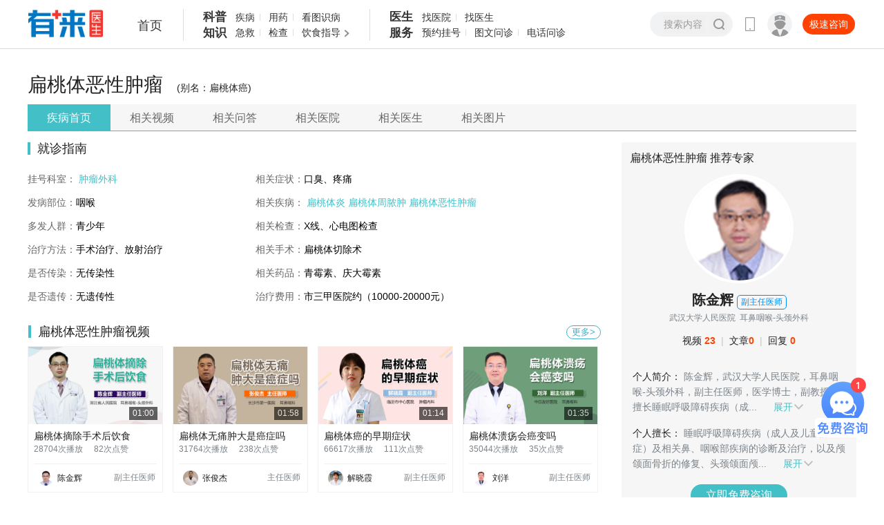

--- FILE ---
content_type: text/html; charset=UTF-8
request_url: https://www.youlai.cn/dise/1305.html
body_size: 12487
content:
<!DOCTYPE html PUBLIC "-//W3C//DTD XHTML 1.0 Transitional//EN" "http://www.w3.org/TR/xhtml1/DTD/xhtml1-transitional.dtd">
<html xmlns="http://www.w3.org/1999/xhtml">
<head>
	<title>扁桃体恶性肿瘤介绍_扁桃体恶性肿瘤病因_扁桃体恶性肿瘤治疗_扁桃体恶性肿瘤医院医生_有来医生</title>
	<meta name="keywords" content="扁桃体恶性肿瘤，扁桃体恶性肿瘤视频，扁桃体恶性肿瘤文章，扁桃体恶性肿瘤问答，扁桃体恶性肿瘤医生，扁桃体恶性肿瘤医院">
	<meta name="description" content="有来医生扁桃体恶性肿瘤专题详尽展示扁桃体恶性肿瘤信息、视频、文章、问答、医院、医生等内容，帮助您全面了解扁桃体恶性肿瘤的科普知识，找到更合适的医院和专家。">
	<meta http-equiv="Cache-Control" content="no-transform"/>
	<meta http-equiv="Cache-Control" content="no-siteapp"/>
	<meta http-equiv="Content-Type" content="text/html; charset=utf-8" />

	<link href="//static.youlai.cn/css/youlai/pc/common.css?v=1" rel="stylesheet" type="text/css">
	<link href="//static.youlai.cn/css/youlai/disease.css?1" rel="stylesheet" type="text/css">
	<script src="//static.youlai.cn/js/newcommon/javascript/jquery.min.js" type="text/javascript"></script>
	<script type="text/javascript" src="https://static.cnkang.com/js/newcommon/javascript/jquery.qrcode.min.js"></script>
	<script>
	var _hmt = _hmt || [];
	(function() {
	  var hm = document.createElement("script");
	  hm.src = "https://hm.baidu.com/hm.js?8b53bc0f3e59f56a58a92a894280e28d";
	  var s = document.getElementsByTagName("script")[0]; 
	  s.parentNode.insertBefore(hm, s);
	})();
	</script>
	<style>
		.dise_qa .dise_qa_in dl dd h3 {
			line-height: 18px;
			margin-bottom: 0;
			min-height: 32px;
			padding-top: 1px;
		}
	</style>

	 <meta name="data-department" content="89">
	 <meta name="data-disease" content="扁桃体恶性肿瘤">
	 <script src="//static.youlai.cn/js/newcommon/wap/common.js?v=v20230726" type="text/javascript"></script>
	<!--云片行为验证-->
	<script src="//static.youlai.cn/js/youlai/hd/yunpian/riddler-sdk-0.2.2.js"></script>
</head>
<body>
 <!-- header -->
<script src="//static.youlai.cn/js/newcommon/viewpic/baner_focus.js" type="text/javascript"></script>
<div class="headeryl headerTwo headerylNew">
	<div class="width1200">
		<div class="logo ptab_t0l0"><a href="/"><img src="//static.youlai.cn/images/youlai/logo_yl.png" alt="有来" class="dpblock100" /></a></div>
		<div class="nav">
			<ul class="fl_left">
				<li class="head_bar_index"><a href="/">首页</a></li>
			</ul>
			<!-- new-4 -->
<div class="nav-list">
    <dl>
        <dt>科普<br>知识</dt>
        <dd>
            <div class="nav-li-line">
                <a class="li-link" href="//www.youlai.cn/dise/" target="_blank">疾病</a>
                <a class="li-link" href="//yp.youlai.cn/medicinal" target="_blank">用药</a>
                <a class="li-link" href="//m.youlai.cn/huanzhe/lookpicdise" target="_blank">看图识病</a>
            </div>
            <div class="nav-li-line">
                <a class="li-link" href="//m.youlai.cn/jijiu" target="_blank">急救</a>
                <a class="li-link" href="//m.youlai.cn/customer/check_report" target="_blank">检查</a>
                <a class="li-link" href="//m.youlai.cn/huanzhe/food" target="_blank">饮食指导</a>
            </div>
        </dd>
        <dd>
            <div class="nav-li-more">
                <div class="nav-move-view">
                    <div class="nav-move-block list-data">
                        <div class="n-m-title">健康百科</div>
                        <div class="n-m-list">

                            <div class="n-m-li">
                                <a href="//m.youlai.cn/huanzhe/medicalencyclopedia" class="n-m-link">
                                    <div class="n-m-info">
                                        <div class="n-m-name">医典百科</div>
                                        <div class="n-m-desc">疾病知识 “医典”就通</div>
                                    </div>
                                    <div>
                                        <img class="n-m-img" src="https://file.youlai.cn/cnkfile1/M02/46/95/252F5C82121E3201973F4BA6CB504695.png" />
                                    </div>
                                </a>
                            </div>
                            <div class="n-m-li">
                                <a href="//m.youlai.cn/jijiu" class="n-m-link">
                                    <div class="n-m-info">
                                        <div class="n-m-name">急救指南</div>
                                        <div class="n-m-desc">人人可学 救在身边</div>
                                    </div>
                                    <div>
                                        <img class="n-m-img" src="https://file.youlai.cn/cnkfile1/M02/68/B9/035B605B64799D0F400FE393656668B9.png" />
                                    </div>
                                </a>
                            </div>
                            <div class="n-m-li">
                                <a href="//m.youlai.cn/huanzhe/itemsafemedicationlist" class="n-m-link">
                                    <div class="n-m-info">
                                        <div class="n-m-name">安全用药</div>
                                        <div class="n-m-desc">免受药物二次伤害</div>
                                    </div>
                                    <div>
                                        <img class="n-m-img" src="https://file.youlai.cn/cnkfile1/M02/74/EC/F31AC61F64FE10A02CF14DCD0E1A74EC.png" />
                                    </div>
                                </a>
                            </div>
                            <div class="n-m-li">
                                <a href="//m.youlai.cn/customer/check_report" class="n-m-link">
                                    <div class="n-m-info">
                                        <div class="n-m-name">检查解读</div>
                                        <div class="n-m-desc">读懂报告 秒懂健康</div>
                                    </div>
                                    <div>
                                        <img class="n-m-img" src="https://file.youlai.cn/cnkfile1/M02/21/1E/542F958A48903B87331D6AD08413211E.png" />
                                    </div>
                                </a>
                            </div>
                            <div class="n-m-li">
                                <a href="//m.youlai.cn/huanzhe/zb" class="n-m-link">
                                    <div class="n-m-info">
                                        <div class="n-m-name">指标知道</div>
                                        <div class="n-m-desc">身体信号 指标先知</div>
                                    </div>
                                    <div>
                                        <img class="n-m-img" src="https://file.youlai.cn/cnkfile1/M02/9A/97/652ACB34C98FEEDAE71FEA057B0C9A97.png" />
                                    </div>
                                </a>
                            </div>
                            <div class="n-m-li">
                                <a href="//m.youlai.cn/special/pregnancy/PyevheSdNw.html" class="n-m-link">
                                    <div class="n-m-info">
                                        <div class="n-m-name">产检助手</div>
                                        <div class="n-m-desc">守护新生 健康每天</div>
                                    </div>
                                    <div>
                                        <img class="n-m-img" src="https://file.youlai.cn/cnkfile1/M02/54/6E/794689919E1C18EDFB1184E9E81B546E.png" />
                                    </div>
                                </a>
                            </div>

                        </div>

                        <div class="n-m-title">知识图谱</div>
                        <div class="n-m-list">

                            <div class="n-m-li">
                                <a href="//m.youlai.cn/huanzhe/food" class="n-m-link">
                                    <div class="n-m-info">
                                        <div class="n-m-name">饮食指导</div>
                                        <div class="n-m-desc">为生命合理充电</div>
                                    </div>
                                    <div>
                                        <img class="n-m-img" src="https://file.youlai.cn/cnkfile1/M02/AC/D5/3713284B96BC9481A814A38CB8BAACD5.png" />
                                    </div>
                                </a>
                            </div>
                            <div class="n-m-li">
                                <a href="//m.youlai.cn/organ" class="n-m-link">
                                    <div class="n-m-info">
                                        <div class="n-m-name">器官详解</div>
                                        <div class="n-m-desc">小小器官 大大作为</div>
                                    </div>
                                    <div>
                                        <img class="n-m-img" src="https://file.youlai.cn/cnkfile1/M02/80/27/4BC5BB1FEA5F35C7ABF7ADEC0BD08027.png" />
                                    </div>
                                </a>
                            </div>
                            <div class="n-m-li">
                                <a href="//m.youlai.cn/huanzhe/acupointalllist" class="n-m-link">
                                    <div class="n-m-info">
                                        <div class="n-m-name">人体穴位</div>
                                        <div class="n-m-desc">任督六脉全知道</div>
                                    </div>
                                    <div>
                                        <img class="n-m-img" src="https://file.youlai.cn/cnkfile1/M02/F8/E3/8FBB802E416D1C8A7D157831423AF8E3.png" />
                                    </div>
                                </a>
                            </div>
                            <div class="n-m-li">
                                <a href="//m.youlai.cn/special/advisor/vezz0BpCQ3.html" class="n-m-link">
                                    <div class="n-m-info">
                                        <div class="n-m-name">孕期指南</div>
                                        <div class="n-m-desc">陪伴孕育每一天</div>
                                    </div>
                                    <div>
                                        <img class="n-m-img" src="https://file.youlai.cn/cnkfile1/M02/47/17/9212F0339B1EA16D5BA8AC2CF5514717.png" />
                                    </div>
                                </a>
                            </div>
                            <div class="n-m-li">
                                <a href="//m.youlai.cn/huanzhe/materialslist" class="n-m-link">
                                    <div class="n-m-info">
                                        <div class="n-m-name">药食功效</div>
                                        <div class="n-m-desc">药食同源疗百病</div>
                                    </div>
                                    <div>
                                        <img class="n-m-img" src="https://file.youlai.cn/cnkfile1/M02/F8/3C/0C8C2DBFC370B283F8F83788B07FF83C.png" />
                                    </div>
                                </a>
                            </div>
                            <div class="n-m-li">
                                <a href="//m.youlai.cn/huanzhe/lookpicdise" class="n-m-link">
                                    <div class="n-m-info">
                                        <div class="n-m-name">看图识病</div>
                                        <div class="n-m-desc">对症找图 一看便知</div>
                                    </div>
                                    <div>
                                        <img class="n-m-img" src="https://file.youlai.cn/cnkfile1/M02/0A/08/7F7B8466E960751F34C87E4123E90A08.png" />
                                    </div>
                                </a>
                            </div>

                        </div>

                        <div class="n-m-title">生活常识</div>
                        <div class="n-m-list">

                            <div class="n-m-li">
                                <a href="//m.youlai.cn/huanzhe/truth" class="n-m-link">
                                    <div class="n-m-info">
                                        <div class="n-m-name">专家辟谣</div>
                                        <div class="n-m-desc">击破谣言 发现真相</div>
                                    </div>
                                    <div>
                                        <img class="n-m-img" src="https://file.youlai.cn/cnkfile1/M02/D5/27/CD3A22594CA64CAEADE89C6D03DED527.png" />
                                    </div>
                                </a>
                            </div>
                            <div class="n-m-li">
                                <a href="//m.youlai.cn/huanzhe/jksc" class="n-m-link">
                                    <div class="n-m-info">
                                        <div class="n-m-name">健康实操</div>
                                        <div class="n-m-desc">易学易用小帮手</div>
                                    </div>
                                    <div>
                                        <img class="n-m-img" src="https://file.youlai.cn/cnkfile1/M02/58/2D/2F1CFE90DD1FEE60F699B6B97E5B582D.png" />
                                    </div>
                                </a>
                            </div>

                        </div>
                    </div>
                </div>
            </div>
        </dd>
    </dl>
</div>
<div class="nav-list">
    <dl>
        <dt>医生<br>服务</dt>
        <dd>
            <div class="nav-li-line">
                <a class="li-link" href="//www.youlai.cn/hospitalrank/0_x_x.html">找医院</a>
                <a class="li-link" href="//www.youlai.cn/super/">找医生</a>
            </div>
            <div class="nav-li-line">
                <a class="li-link" href="//www.youlai.cn/doctorregisterlist_0_0_0.html">预约挂号</a>
                <a class="li-link" href="//www.youlai.cn/doctorasklist_0_0_0.html">图文问诊</a>
                <a class="li-link" href="//www.youlai.cn/doctorphonelist_0_0_0.html">电话问诊</a>
            </div>
        </dd>
    </dl>
</div>
<!-- new-4 end -->


<script>
    (function(){
        let url = "/index/menulist";
        $.ajax({
            url: url,
            type: 'post',
            dataType: 'json',
            async: false,
            success: function(res) {
                // 在此处处理数据
                if (res.code == 200){
                    let list = res.data.hot_suggest_info
                    let htmlStr = '';
                    // 数据循环
                    $.each(list, function (index, item) {
                        htmlStr += '<div class="n-m-title">' + item.type_name + '</div>';
                        htmlStr += '<div class="n-m-list">';

                        $.each(item.data, function (i, val) {
                            htmlStr += '<div class="n-m-li">';
                            htmlStr += '<a href="'+val.url+'" class="n-m-link"  target="_blank">';
                            htmlStr += '<div class="n-m-info">';
                            htmlStr += '<div class="n-m-name">'+val.title+'</div>';
                            htmlStr += '<div class="n-m-desc">'+val.small_word+'</div>';
                            htmlStr += '</div>';
                            htmlStr += '<div>';
                            htmlStr += '<img class="n-m-img" src="'+val.img_url_new+'" />';
                            htmlStr += '</div>';
                            htmlStr += '</a>';
                            htmlStr += '</div>';
                        })

                        htmlStr +='</div>';
                    })

                    $(".list-data").html(htmlStr);
                }
            },
            error: function(xhr, status, error) {
                console.error('读取JSON文件时发生错误：', error);
            }
        });
    })();
</script>
		</div>

		<div class="search_box">
			<form action="/cse/search" method="get">
				<input type="text" placeholder="搜索内容" autocomplete="off" class="" name="q" id="bdcsMain"/>
				<input type="submit" value="搜索" class="icon_com_01" id="search" onclick="form.submit();"/>

			</form>
			
			<!-- search -->
<style>
    .headerTwo .nav {margin-left: 306px; }
    .headeryl .search_box {
        position: absolute;top: 0;width: 105px;height: 30px;
        background: #f0f0f1;border-radius: 34px;padding: 0 10px 0 15px;
        margin-top: 18px;right: 255px;
    }
    .headeryl .search_box input[type="text"] {  width: 78px;}
			        /* 下拉 */
			        .bdsug {top: 33px;    height: auto; display: block; left: 0; border-radius: 8px; position: absolute; z-index: 1; width: 169px; background: #fff; border: 1px solid #ececec; _overflow: hidden; box-shadow: 1px 1px 3px #ededed; -webkit-box-shadow: 1px 1px 3px #ededed; -moz-box-shadow: 1px 1px 3px #ededed; -o-box-shadow: 1px 1px 3px #ededed; }
    .bdsug li {width: 146px; color: #666; font: 13px arial; line-height: 28px; padding: 0; position: relative; cursor: default; border-bottom: 1px solid #ececec; margin: 0 14px; height: 28px;overflow: hidden;}
    .bdsug li:hover{color:#000;}
    .bdsug li:last-child{border-bottom: 0;}
    .bdsug li em{font-weight: bold;font-style: normal;color: #000;}
    .bdsug li a {display: block;}
</style>
<div class="bdsug" style="display: none;">
    <ul id="c_wordsList">

    </ul>
</div>
<script>

    $(document).on('click', function(e) {
        var target = $(e.target);

        if (!target.hasClass('sug')) {
            $("#c_wordsList li").remove();
            $(".bdsug").hide();
        }
    });

    //联想词 start
    var flag = true;
    $('#bdcsMain').on('compositionstart',function(){
        flag = false;
    })
    $('#bdcsMain').on('compositionend',function(){
        flag = true;
    })
    $('#bdcsMain').on('input',function(){
        var _this = this;
        $("#c_wordsList li").remove();
        setTimeout(function(){
            if(flag){
                var content = $(_this).val();
                if(content){
                    bnsearch(content);
                }else{
                    $(".bdsug").hide();
                }
            }
        },0)
    })

    function bnsearch(content){
        $("#c_wordsList li").remove();
        $(".bdsug").hide();
        $.ajax({
            url: '/searchext?kw='+content,
            type: 'GET',
            dataType: 'JSON',
            success: function(data) {
                $("#c_wordsList li").remove();
                $(".bdsug").hide();
                var bdtext='';
                var title = '';
                if(data.total>0){
                    $.each(data.list, function(key, val)
                    {
                        var type='';
                        var title = '';
                        var title  = val.title;
                        var type = val.__type;
                        var hospital_name = val.hospital_name;
                        var medical_title = val.medical_title;
                        if(title){
                            if(type=='doctor'){
                                bdtext +="<li  class='sug'><a href='/cse/search?q="+title+"&nbsp;&nbsp;"+medical_title+"&nbsp;&nbsp;"+hospital_name+"'>"+title+"&nbsp;&nbsp;"+medical_title+"&nbsp;&nbsp;"+hospital_name+"</a></li>";
                            }else{
                                bdtext +="<li  class='sug'><a href='/cse/search?q="+title+"'>"+title+"</a></li>";
                            }
                        }
                    });
                }
                if(bdtext){
                    $(".bdsug").show();
                    $("#c_wordsList").append(bdtext);
                }

            },
            error: function() {
                // alert("出错了！");
            }
        });
    }
    //联想词 end
</script>



		</div>

		<div class="login">
			<a href="javascript:;"  class="ask fl_right top_zhiwen">极速咨询</a>
			<a href="https://hao.youlai.cn/" target="_blank" class="doc-login fl_right">
				<dl>
					<dt class="icon_com_01"></dt>
					<dd>医生登录</dd>
				</dl>
			</a>
			<ol class="fl_right">
				<span class="icon_com_01"></span>
				<li>
					<dl>
						<dt><img src="//static.youlai.cn/images/youlai/pc_yl_qr_02.png" alt="手机网页版" ></dt>
						<dd class="p_text">手机版更便捷</dd>
					</dl>
				</li>
			</ol>
		</div>
	</div>
</div>
<!-- 头部 end -->


<input type="hidden" id="dise" value="1305">
<div class="width1200">
    <div class="twoNav">
        <p class="dise_name">扁桃体恶性肿瘤<span>(别名：扁桃体癌)</span></p>
        <ul class="nav">
            <li  class="cur"><a href="/dise/1305.html">疾病首页</a></li>
                        <li ><a href="/dise/videolist/1305_1.html">相关视频</a></li>
                                                <li ><a href="/dise/asklist/1305_1.html">相关问答</a></li>
                                    <li ><a href="/yyk/disehosp/1305_0_1.html">相关医院</a></li>
                                    <li ><a href="/yyk/disedoc/1305_0_1.html">相关医生</a></li>
                                    <li  ><a href="/dise/imagelist/1305_1.html">相关图片</a></li>
                    </ul>
    </div>
</div><div class="width1200 pdTop14">
    <!-- left -->
    <div class="fl_left w830" style="z-index:100; position:relative;">
        <!-- 基本信息 -->
        <div class="titlebox"><h3>就诊指南</h3></div>
        </br>
        <dl class="dise_info_02">
            <dt>
            <p><strong>挂号科室：</strong><span>
                                        <a href="/dise/pk_8_89_1.html" target="_blank">肿瘤外科 </a>
                                    </span></p>

            <p><strong>发病部位：</strong><span>咽喉</span></p>

            <p><strong>多发人群：</strong><span>青少年</span></p>

            <p><strong>治疗方法：</strong><span>手术治疗、放射治疗</span></p>

            <p><strong>是否传染：</strong><span>无传染性</span></p>

            <p><strong>是否遗传：</strong><span>无遗传性</span></p>
            </dt>
            <dd>
                <p><strong>相关症状：</strong><span>口臭、疼痛</span></p>

                <p><strong>相关疾病：</strong><span>
                                            <a href="/dise/476.html" target="_blank">扁桃体炎 </a>
                                            <a href="/dise/1304.html" target="_blank">扁桃体周脓肿 </a>
                                            <a href="/dise/1305.html" target="_blank">扁桃体恶性肿瘤 </a>
                                        </span></p>

                <p><strong>相关检查：</strong><span>X线、心电图检查</span></p>

                <p><strong>相关手术：</strong><span>扁桃体切除术</span></p>

                <p><strong>相关药品：</strong><span>青霉素、庆大霉素</span></p>

                <p><strong>治疗费用：</strong><span>市三甲医院约（10000-20000元）</span></p>
            </dd>
            <dd class="clear"></dd>
        </dl>
        <!-- 基本信息 end -->
        <!-- 相关视频 -->
                <div class="titlebox"><h3 style="margin-left: 1px;">扁桃体恶性肿瘤视频</h3><a href="/dise/videolist/1305_1.html" class="more fl_right" target="_blank">更多&gt;</a></div>
        <div class="videolist">
                        <a href="/video/article/05F6B4UYJx.html" target="_blank">
                <div class="video_list_img">
                    <img src="//file.youlai.cn/cnkfile1/M02/8D/07/2AEE7FF8076A2E26C84DEF5816598D07WT.jpeg" alt="">
                    <span class="time">01:00</span>
                    <div class="mask"></div>
                    <span class="maskicon"></span>
                </div>
                <p class="p1">扁桃体摘除手术后饮食 </p>
                <p class="p2">28704次播放<span>82次点赞</span></p>
                <dl>
                    <dt><img src="//file.youlai.cn/cnkfile1/M02/4D/7D/683D19D377872A1647D0CBEDCED84D7D.jpg" alt=""><span>陈金辉</span></dt>
                    <dd>副主任医师</dd>
                </dl>
            </a>
                        <a href="/video/article/9403D7kJYM.html" target="_blank">
                <div class="video_list_img">
                    <img src="//file.youlai.cn/cnkfile1/M02/AB/98/0C183F18D9DFDC78F9BF3DDE4686AB98WT.jpeg" alt="">
                    <span class="time">01:58</span>
                    <div class="mask"></div>
                    <span class="maskicon"></span>
                </div>
                <p class="p1">扁桃体无痛肿大是癌症吗 </p>
                <p class="p2">31764次播放<span>238次点赞</span></p>
                <dl>
                    <dt><img src="//file.youlai.cn/cnkfile1/M02/34/D0/BFA358F4C4068961A6EEA7FA52C834D0.jpg" alt=""><span>张俊杰</span></dt>
                    <dd>主任医师</dd>
                </dl>
            </a>
                        <a href="/video/article/314625.html" target="_blank">
                <div class="video_list_img">
                    <img src="//file.youlai.cn/cnkfile1/M01/27/77/ooYBAFsrYHyAeLORAAD5Quzzhfg50.jpeg" alt="">
                    <span class="time">01:14</span>
                    <div class="mask"></div>
                    <span class="maskicon"></span>
                </div>
                <p class="p1">扁桃体癌的早期症状 </p>
                <p class="p2">66617次播放<span>111次点赞</span></p>
                <dl>
                    <dt><img src="//file.youlai.cn/cnkfile1/M01/27/70/ooYBAFsrO7CAWWkvAAFauJn-TBg68.jpeg" alt=""><span>解晓霞</span></dt>
                    <dd>副主任医师</dd>
                </dl>
            </a>
                        <a href="/video/article/87928BUtzg.html" target="_blank">
                <div class="video_list_img">
                    <img src="//file.youlai.cn/cnkfile1/M02/D7/8B/F17191DD8915A146077919CCFDABD78BWT.jpeg" alt="">
                    <span class="time">01:35</span>
                    <div class="mask"></div>
                    <span class="maskicon"></span>
                </div>
                <p class="p1">扁桃体溃疡会癌变吗 </p>
                <p class="p2">35044次播放<span>35次点赞</span></p>
                <dl>
                    <dt><img src="//file.youlai.cn/cnkfile1/M02/BD/17/5BDB6A327227C89BC3872AC86167BD17.jpg" alt=""><span>刘洋</span></dt>
                    <dd>副主任医师</dd>
                </dl>
            </a>
                        <div class="clear"></div>
        </div>
                <!-- 相关视频 end -->
        
        <!-- 相关文章 -->
                <div class="titlebox"><h3 style="margin-left: 1px;">扁桃体恶性肿瘤文章</h3><a href="/dise/articlelist/1305_1.html" class="more fl_right" target="_blank">更多&gt;</a></div>
        <div class="dise_article">
            <dl>
                                <dd>
                    <a href="/yyk/article/692700.html" target="_blank">
                        <h3>扁桃体癌早期能治愈吗</h3>
                        <p class="p1">
                            扁桃体癌早期有一定的治愈率，但受个体素质、治疗方式等因素的影响，还是建议及时到医院就诊、治疗。另外还需定期到医院进行复查，便于及时发现身体不适。扁桃体癌可能与长期大量饮酒、吸烟、慢性刺激等因素有关，局部黏膜充血、水肿可引起咽痛、咽异物感、出血等症状。需及时到医院就诊，以便早期发现、诊断、治疗疾病。经扁桃体切除术、根治性颈淋巴清扫术等措施治疗后，联合放化疗等措施，部分身体素质较好、治疗较为及时的患者，可达到治愈目的，复发率较小，术后存活时间也较长。但如果扁桃体癌早期患者身体素质较差，且治疗不及时，或术后仍有各类不良生活习惯，则无法控制病情，可能无法治愈，容易复发。确诊为扁桃体癌早期的患者，需根据个人情况选择相应的治疗措施。治疗期间应注意调整生活方式，禁吸烟、饮酒，保证每日有充足的睡眠时间。另外还需注意保证营养均衡，适量多吃富含优质蛋白、维生素等营养成分的食物，如牛奶、豆制品、蛋类、瘦肉等，维持身体状态稳定，尽量提高生活质量。
                        </p>
                        <p class="p2">
                            <span class="fl_left">作者：<strong>王天生</strong>  中南大学湘雅三医院 </span>
                            <span class="fl_right">阅读量：
                                                                4379
                                                            </span>
                        </p>
                    </a>
                </dd>
                                <dt class="clear"></dt>
            </dl>
        </div>
                <!-- 相关文章 end -->
        <!-- 相关问答 -->
                <div class="titlebox"><h3 style="margin-left: 1px;">扁桃体恶性肿瘤问答</h3><a href="/dise/asklist/1305_1.html" class="more fl_right" target="_blank">更多&gt;</a></div>
        <div class="dise_qa mgBottom46">
            <div class="dise_qa_in">
                                <dl>
                    <dt>
                        <a href="/yyk/docindex/363455/" target="_blank">
                            <span class="imgbox"><img src="//file.youlai.cn/cnkfile1/M00/27/C9/o4YBAFsPusiAcQcYAACIBqvTypU12.jpeg" alt=""></span>
                            <p class="p1">刘磊 <span>主任医师</span></p>
                            <p class="p2">枣庄矿业集团中心医院<br/>耳鼻咽喉头颈外科</p>
                        </a>
                    </dt>
                    <dd>
                        <h3><i></i><a href="/ask/1139650.html">扁桃体癌早期的症状</a></h3>
                        <p><i></i><a href="/ask/1139650.html">扁桃体位于口腔侧壁，属于淋巴器官。扁桃体癌的病理类型大多数是鳞状细胞癌，属于恶性肿瘤的一种。扁桃体癌的早期临床症状表现缺乏特异性。大...</a></p>
                    </dd>
                </dl>
                                <dl>
                    <dt>
                        <a href="/yyk/docindex/68089/" target="_blank">
                            <span class="imgbox"><img src="//file.youlai.cn/cnkfile1/M02/18/D4/94262100FA4DDB0C2329DC3F609718D4.jpeg" alt=""></span>
                            <p class="p1">高文斌 <span>主任医师</span></p>
                            <p class="p2">深圳市罗湖区人民医院<br/>肿瘤内科</p>
                        </a>
                    </dt>
                    <dd>
                        <h3><i></i><a href="/ask/AF9A19Mlq5a.html">扁桃体恶性肿瘤严重吗</a></h3>
                        <p><i></i><a href="/ask/AF9A19Mlq5a.html">扁桃体是人体重要的免疫组织器官，其组织病理学特点决定了其发生恶性肿瘤时，主要以恶性淋巴瘤或者扁桃体鳞状细胞癌为主。由于扁桃体所在的特...</a></p>
                    </dd>
                </dl>
                                <dl>
                    <dt>
                        <a href="/yyk/docindex/271201/" target="_blank">
                            <span class="imgbox"><img src="//file.youlai.cn/cnkfile1/M00/1F/B5/ooYBAFpdvgGAaNG4AAApei8jUSc46.jpeg" alt=""></span>
                            <p class="p1">熊斌 <span>主任医师</span></p>
                            <p class="p2">武汉大学中南医院<br/>肿瘤外科</p>
                        </a>
                    </dt>
                    <dd>
                        <h3><i></i><a href="/ask/9898C8lPSPB.html">扁桃体恶性肿瘤要做什么检查</a></h3>
                        <p><i></i><a href="/ask/9898C8lPSPB.html">1、查体：可见一侧扁桃体肿大，表面可呈结节状、菜花状，表面溃疡或表面光滑，扁桃体呈球形肿大，可触及颈部淋巴结肿大。2、影像学检查：观...</a></p>
                    </dd>
                </dl>
                                <dl>
                    <dt>
                        <a href="/yyk/docindex/363590/" target="_blank">
                            <span class="imgbox"><img src="//file.youlai.cn/cnkfile1/M02/6D/92/9FE36CCB28ADF89342552F48F02E6D92.jpg" alt=""></span>
                            <p class="p1">贺学勤 <span>副主任医师</span></p>
                            <p class="p2">内蒙古自治区肿瘤医院<br/>头颈外科</p>
                        </a>
                    </dt>
                    <dd>
                        <h3><i></i><a href="/ask/E091CAYEEkU.html">扁桃体恶性肿瘤的早期症状</a></h3>
                        <p><i></i><a href="/ask/E091CAYEEkU.html">扁桃体恶性肿瘤的早期症状为咽部不适、异物感、一侧咽痛、吞咽时较明显，多未引起重视。后期疼痛呈进行性加重，查体一侧扁桃体明显肿大，表面...</a></p>
                    </dd>
                </dl>
                
            </div>
        </div>
                <!-- 相关问答 end -->
                <!-- 相关医院 -->
        <div class="titlebox"><h3>扁桃体恶性肿瘤医院</h3><a href="/yyk/disehosp/1305_0_1.html" class="more fl_right" target="_blank">更多&gt;</a></div>
        <div class="dise_hospital">
            <span class="dise_hos_title">省份</span>

            <p class="dise_hos_city">
                <a href="javascript:void(0)" onclick="gethospital(0)" class="cur">全部</a>
                                 <a href="javascript:void(0)"  id='area1' onclick="gethospital(1)">北京</a>
                                <a href="javascript:void(0)"  id='area2' onclick="gethospital(2)">上海</a>
                                <a href="javascript:void(0)"  id='area3' onclick="gethospital(3)">广东</a>
                                <a href="javascript:void(0)"  id='area4' onclick="gethospital(4)">广西</a>
                                <a href="javascript:void(0)"  id='area5' onclick="gethospital(5)">江苏</a>
                                <a href="javascript:void(0)"  id='area6' onclick="gethospital(6)">浙江</a>
                                <a href="javascript:void(0)"  id='area7' onclick="gethospital(7)">安徽</a>
                                <a href="javascript:void(0)"  id='area8' onclick="gethospital(8)">江西</a>
                                <a href="javascript:void(0)"  id='area9' onclick="gethospital(9)">福建</a>
                                <a href="javascript:void(0)"  id='area10' onclick="gethospital(10)">山东</a>
                                <a href="javascript:void(0)"  id='area11' onclick="gethospital(11)">山西</a>
                                <a href="javascript:void(0)"  id='area12' onclick="gethospital(12)">河北</a>
                                <a href="javascript:void(0)"  id='area13' onclick="gethospital(13)">河南</a>
                                <a href="javascript:void(0)"  id='area14' onclick="gethospital(14)">天津</a>
                                <a href="javascript:void(0)"  id='area15' onclick="gethospital(15)">辽宁</a>
                                <a href="javascript:void(0)"  id='area16' onclick="gethospital(16)">黑龙江</a>
                                <a href="javascript:void(0)"  id='area17' onclick="gethospital(17)">吉林</a>
                                <a href="javascript:void(0)"  id='area18' onclick="gethospital(18)">湖北</a>
                                <a href="javascript:void(0)"  id='area19' onclick="gethospital(19)">湖南</a>
                                <a href="javascript:void(0)"  id='area20' onclick="gethospital(20)">四川</a>
                                <a href="javascript:void(0)"  id='area21' onclick="gethospital(21)">重庆</a>
                                <a href="javascript:void(0)"  id='area22' onclick="gethospital(22)">陕西</a>
                                <a href="javascript:void(0)"  id='area23' onclick="gethospital(23)">甘肃</a>
                                <a href="javascript:void(0)"  id='area24' onclick="gethospital(24)">云南</a>
                                <a href="javascript:void(0)"  id='area25' onclick="gethospital(25)">新疆</a>
                                <a href="javascript:void(0)"  id='area26' onclick="gethospital(26)">内蒙古</a>
                                <a href="javascript:void(0)"  id='area27' onclick="gethospital(27)">海南</a>
                                <a href="javascript:void(0)"  id='area28' onclick="gethospital(28)">贵州</a>
                                <a href="javascript:void(0)"  id='area29' onclick="gethospital(29)">青海</a>
                                <a href="javascript:void(0)"  id='area30' onclick="gethospital(30)">宁夏</a>
                                <a href="javascript:void(0)"  id='area31' onclick="gethospital(31)">西藏</a>
                            </p>
        </div>
        <div class="dise_hos_list" id="hospital">
            
        </div>
        <!-- 相关医院 end -->
            </div>
    <!-- left end -->
    <!-- right --> 
    <div id="rightBox" class="fl_right w340">
        <!-- 专家信息 -->
        <div class="dise_expert_info">
                        <h5><strong>扁桃体恶性肿瘤</strong> 推荐专家</h5>
                        <a class="pic1 expert_photo" href="/yyk/docindex/269876/" target="_blank" ><img src="//file.youlai.cn/cnkfile1/M02/4D/7D/683D19D377872A1647D0CBEDCED84D7D.jpg" alt=""></a>

            <div class="expert_name">
            <a href="/yyk/docindex/269876/" target="_blank">陈金辉</a><span>副主任医师</span></div>
            <p class="p1">武汉大学人民医院&nbsp;&nbsp;耳鼻咽喉-头颈外科</p>

            
            <p class="p2 p5">
            <a href="/yyk/videolist/269876/1/"  target="_blank">视频 <strong class="canshu6"></strong></a> |

            <a href="/yyk/docarticle/269876/1/"  target="_blank">文章<strong class="canshu4"></strong></a> |

            <a href="/yyk/voiceasklist/269876/1/"  target="_blank">回复 <strong class="canshu5"></strong></a></p>

            <div class="p3">
                <strong>个人简介：</strong>

                <span class="p_text" content="陈金辉，武汉大学人民医院，耳鼻咽喉-头颈外科，副主任医师，医学博士，副教授。擅长睡眠呼吸障碍疾病（成人及儿童鼾症）及相关鼻、咽喉部疾病的诊断及治疗，以及颅颌面骨折的修复、头颈颌面颅底肿瘤的诊断和治疗。发表论文30余篇，主编著作1部，参编著作2部。主持省课题2项，参与国家自然科学基金项目3项，省自然科学基金项目1项。发明国家...">陈金辉，武汉大学人民医院，耳鼻咽喉-头颈外科，副主任医师，医学博士，副教授。擅长睡眠呼吸障碍疾病（成人及儿童鼾症）及相关鼻、咽喉部疾病的诊断及治疗，以及颅颌面骨折的修复、头颈颌面颅底肿瘤的诊断和治疗。发表论文30余篇，主编著作1部，参编著作2部。主持省课题2项，参与国家自然科学基金项目3项，省自然科学基金项目1项。发明国家...</span>
                <span class="state stateUp">展开</span>
            </div>
            <div class="p3">
                <strong>个人擅长：</strong>
                <span class="p_text" content="睡眠呼吸障碍疾病（成人及儿童鼾症）及相关鼻、咽喉部疾病的诊断及治疗，以及颅颌面骨折的修复、头颈颌面颅底肿瘤的诊断和治疗。">睡眠呼吸障碍疾病（成人及儿童鼾症）及相关鼻、咽喉部疾病的诊断及治疗，以及颅颌面骨折的修复、头颈颌面颅底肿...</span>
                <span class="state stateUp">展开</span>
            </div>
            <a href="/ask/add/269876.html" target="_blank" class="consult_btn">立即免费咨询</a>
                    </div>
        <script>
			$(document).ready(function(e) {
				var b = ''
                $('.dise_expert_info .pic1').each(function(index, element) {
					var num = $(this).attr("href").replace(/[^0-9]/ig,"");
					b = b + num + ','
                });
				var number = b
				var url = "//api.youlai.cn/youlaihitcount/?service=GetDoctorWorksNum.Get&id="+number;
				$.ajax ({
						type: 'GET',
						url:url,
						dataType:'jsonp',
						// jsonpCallback:"jsonpCallback",
						jsonp:'callback',
						success:function(canshu){
							$('.dise_expert_info .pic1').each(function(index, element) {
								var num = $(this).attr("href").replace(/[^0-9]/ig,"");
							    var number4 = canshu.data[num].article;
							    var number5 = canshu.data[num].voice;
							    var number6 = canshu.data[num].video;
							    $('.canshu4').eq(index).html(number4)
							    $('.canshu5').eq(index).html(number5)
							    $('.canshu6').eq(index).html(number6)
							});
							$('.dise_expert_info .p5 strong').each(function(index, element) {
								var figure = $(this).html();
								if(figure==0){
									$(this).parent('a').attr('href','javascript:void(0);')
								}
							});
						}
					})
            });
		</script>
        <!-- 专家信息 end -->
        <!-- 他的问答 -->
        <div class="dise_doc_qa" style="display:none;">
            <h5><span>TA回答的问题</span><a href="/yyk/asklist_269876_1.html" target="_blank">更多&gt;</a></h5>
                    </div>
        <!-- 他的问答 end -->
    </div>
    <!-- right end -->
    <div class="clear"></div>
</div>

<!-- 页面主体 end -->

<!-- 专家信息浮动 -->
<div id="docRightFix" style="display: none; position:fixed; top:0; left:0; width:100%;">
    <div class="width1200">
        <div class="dise_expert_info w340" style="float:right;">
                        <h5><strong>扁桃体恶性肿瘤</strong> 推荐专家</h5>
                        <a class="pic2 expert_photo" href="/yyk/docindex/269876/" target="_blank" class="expert_photo"><img src="//file.youlai.cn/cnkfile1/M02/4D/7D/683D19D377872A1647D0CBEDCED84D7D.jpg" alt=""></a>

            <div class="expert_name">
                <a href="/yyk/docindex/269876/" target="_blank">陈金辉</a><span>副主任医师</span>
            </div>
            <p class="p1">武汉大学人民医院&nbsp;&nbsp;耳鼻咽喉-头颈外科</p>
            <p class="p2 p10">
                <a href="/yyk/videolist/269876/1/"  target="_blank">视频 <strong class="canshu3"></strong></a> |

                <a href="/yyk/docarticle/269876/1/"  target="_blank">文章<strong class="canshu1"></strong></a> |

                <a href="/yyk/voiceasklist/269876/1/"  target="_blank">回复 <strong class="canshu2"></strong></a></p>
            </p>
            <a href="/ask/add/269876.html" target="_blank" class="consult_btn">立即免费咨询</a>
                    </div>
    </div>
</div>
<script>
	$(document).ready(function(e) {
		var b = ''
		$('.dise_expert_info .pic2').each(function(index, element) {
			var num = $(this).attr("href").replace(/[^0-9]/ig,"");
			b = b + num + ','
		});
		var number = b
		var url = "//api.youlai.cn/youlaihitcount/?service=GetDoctorWorksNum.Get&id="+number;
		$.ajax ({
				type: 'GET',
				url:url,
				dataType:'jsonp',
				//jsonpCallback:"jsonpCallback",
				jsonp:'callback',
				success:function(canshu){
					$('.dise_expert_info .pic2').each(function(index, element) {
						var num = $(this).attr("href").replace(/[^0-9]/ig,"");
						var number1 = canshu.data[num].article;
						var number2 = canshu.data[num].voice;
						var number3 = canshu.data[num].video;
						$('.canshu1').eq(index).html(number1)
						$('.canshu2').eq(index).html(number2)
						$('.canshu3').eq(index).html(number3)
					});
					$('.dise_expert_info .p10 strong').each(function(index, element) {
						var figure = $(this).html();
						if(figure==0){
							$(this).parent('a').attr('href','javascript:void(0);')
						}
					});
				}
			})
	});
</script>
<!-- 专家信息浮动 end -->
<script>
    $(function () {
        var localHash = window.location.hash;
        if (localHash) {
            var localObj = $(".dise_info_tab a[href='" + localHash + "']").parent();
            localObj.addClass("cur").siblings().removeClass("cur");
            $(".dise_info_tabcon li").eq(localObj.index()).addClass("cur").siblings().removeClass("cur");
        }
        //nav hover
        $("#headerTwoNav li").hover(function () {
            $(this).children("dl").css("display", "block");
            $(this).addClass("hover");
        }, function () {
            $(this).children("dl").css("display", "none");
            $(this).removeClass("hover");
        });
        //基本信息
        $(".dise_info_tab li").hover(function () {
            $(this).addClass("cur").siblings().removeClass("cur");
            $(".dise_info_tabcon li").eq($(this).index()).addClass("cur").siblings().removeClass("cur");
        });
        //相关文章hover
        $(".dise_article dl dd").hover(function () {
            $(this).addClass("hover");
        }, function () {
            $(this).removeClass("hover");
        });
        //相关问答hover
        $(".dise_qa .dise_qa_in dl").hover(function () {
            $(this).addClass("hover");
        }, function () {
            $(this).removeClass("hover");
        });
    })
    $(function () {
        //专家简介，擅长 展开收起
        $('.p_text').each(function () {
            if ($(this).text().length > 50) {
                var text = $(this).text().substring(0, 50) + '...';
                $(this).text(text);
            } else {
                $(this).parent().find(".state").css("display", "none");
            }
            ;
        });
        $(".state").click(function () {
            var textAll = $(this).parent().find('.p_text').attr('content');
            var text = $(this).parent().find('.p_text').text();
            if ($(this).hasClass('stateUp')) {
                $(this).text("收起").addClass("stateDown").removeClass("stateUp");
                $(this).siblings(".p_text").text(textAll);
            } else {
                $(this).text("展开").addClass("stateUp").removeClass("stateDown");
                if (text.length > 50) {
                    var text = $(this).parent().find('.p_text').text().substring(0, 50) + '...';
                    $(this).parent().find('.p_text').text(text);
                }
            }

        });
    })
</script>
<script>
    function gethospital(id){
        var obj = {
            province :id,
            city :0,
            page :1,
            pageSize:3,
            dise:$("#dise").val(),
        };
        $("#area" + id).addClass("cur").siblings().removeClass("cur");
        $.ajax ({
            type: 'POST',
            url: "/yyk/gethosptailbyareaapi",
            data: obj,
            dataType:'json',
            success:function(ret){
            	var str = '';
                if (ret.errno != 0) {
                	$("#hospital").html("暂无相关医院");
                        return;
                 }
                 $.each(ret.data,function(n,hospital){
                 	str += '<div class="hos_one">';
			        str += '<dl class="hos_l">';
			        str += '<dt><a href="/yyk/hospindex/' + hospital.hospital_id + '/" target="_blank">';
			        str += '<img src="' + hospital.hospital_pic + '"></a>';
			        str += '</dt>';
			        str += '<dd>';
			        str += '<h3><a href="/yyk/hospindex/' + hospital.hospital_id + '/" target="_blank">' + hospital.hospital_name + '</a>';
			        if (hospital.hospital_level == 1) {
			        	str += '<span>三级甲等</span>';
			        }
			        
			        str += '</h3><p class="p_phone">' + hospital.hospital_tel + '</p>';
			        str += '<p class="p_address">' + hospital.hospital_address + '</p>';
			        // str += '<p class="p_ke">' + $hospital.deptlist.0.name + ' | ' + $hospital.deptlist.1.name + ' | ' + $hospital.deptlist.2.name + '</p>';
			        str += '</dd>';
			        str += '</dl>';
			        str += '<p class="hos_r">';
			        str += '<span>累计<strong>' + hospital.deptnum + '</strong>个科室</span><br>';
			        str += '<span>累计<strong>' + hospital.doctor_count + '</strong>名医生</span>';
			        str += '</p>';
			        str += '</div>';
					});
                 $("#hospital").html(str);
            }
        })

    }
</script>
<script type="text/javascript" src="//static.youlai.cn/js/newcommon/other/jquery.easing.min.js"></script>
<script>

//右侧悬浮医生
$(function(){ 
    var rightBox = $("#rightBox").height();
    $(window).scroll(function(){ 
        if($(window).scrollTop()>rightBox+204){ 
            $("#docRightFix").fadeIn(200); 
        }else{ 
            $("#docRightFix").fadeOut(200); 
        }
    });
})
</script>
<script>
    window.onload=function(){
        gethospital(0);
    }
</script>
<style type="text/css">
    .footerylTwo{ margin-top:16px!important; }
</style>


 <!-- footer -->
<div class="footeryl footerylTwo" id="fixedEnd">
	<div class="width1200">
		<div class="foot_bottom clearfix">
			<a href="/" target="_blank" class="fl_left foot_logo" style="margin-top: 5px;"><img src="//static.youlai.cn/images/youlai/logo_f.png" alt="有来"></a>
			<div class="fl_left foot_b_about">
				<div class="foot_b_about_top">
	<a href="/site/about" target="_blank">有来简介</a> | <a href="/site/serviceterm" target="_blank">服务条款</a> | <a href="https://app.mokahr.com/m/social-recruitment/youlai/45907?previewKey=088f4cc863d44d2791bab1fb120cee794bf94723a9be4ab1ab7e5ef6d8fdd9d6#/home" target="_blank">招贤纳士</a> | <a href="/site/contactus" target="_blank">联系我们</a> | <a href="/site/feedback" target="_blank">意见反馈</a> | <a href="/site/sitemap" target="_blank">网站地图</a>
</div> 
				<p id="footerText">
					特别声明：本站内容仅供参考，不作为诊断及医疗依据。 举报电话：4006678535<br>
					广播电视节目制作经营许可证：(京)字第09345号<br>
					互联网药品信息服务资格证书：（京）-经营性-2020-0006<br>
					京ICP备16049935号-8 Copyright ©2020 北京纵横无双科技有限公司 All rights reserved
				</p>
			</div>
			<dl class="fl_right foot_b_right"></dl>
		</div>
	</div>
</div>
<script type="text/javascript" src="//static.youlai.cn/js/youlai/2020/pcFooter.js"></script>
<!--咨询按钮 ljzx 立即咨询按钮-->
<script type="text/javascript" src="//static.youlai.cn/js/youlai/2020/consult_zxzj.js"></script>
<!-- footer end -->
<!-- backTop 每个页面都加，可以写在footer模板里 -->
<div class="backTop backTopl" style="display: none;"><a href="javascript:;">返回顶部</a></div>
<script>
	//返回顶部
	$(function(){
		$(window).scroll(function(){
			if($(window).scrollTop()>1200){
				$(".backTop").fadeIn(200);
			}else{
				$(".backTop").fadeOut(200);
			}
		});
	});
	$(function(){
		$(".backTop").click(function(){
			$('html, body').animate({
				scrollTop: "0"
			},{
				easing: 'easeOutSine',
				duration: 300,
				complete:function(){
				}
			});
		});
	})
</script>
<!-- footer end -->

<script>
	$(function(){
		//nav hover
		$("#headerTwoNav li").hover(function(){
			$(this).children("dl").css("display","block");
			$(this).addClass("hover");
		},function(){
			$(this).children("dl").css("display","none");
			$(this).removeClass("hover");
		});
	})
</script>
<script>
(function(){
    var bp = document.createElement('script');
    var curProtocol = window.location.protocol.split(':')[0];
    if (curProtocol === 'https') {
        bp.src = 'https://zz.bdstatic.com/linksubmit/push.js';        
    }
    else {
        bp.src = 'http://push.zhanzhang.baidu.com/push.js';
    }
    var s = document.getElementsByTagName("script")[0];
    s.parentNode.insertBefore(bp, s);
})();
</script>
 <script type="text/javascript" src="//hm.youlai.cn/hm.js"></script>

</body>
</html>



--- FILE ---
content_type: text/html; charset=UTF-8
request_url: https://www.youlai.cn/index/menulist
body_size: 2221
content:
{"code":200,"msg":"success","data":{"hot_suggest_info":[{"type_name":"健康百科","data":[{"id":"2","title":"医典百科","img_url":"cnkfile1/M02/9E/8E/7BD00E84BCF00FDDEBD70843AAFF9E8E.png","img_url_new":"https://file.youlai.cn/cnkfile1/M02/46/95/252F5C82121E3201973F4BA6CB504695.png","url":"https://m.youlai.cn/huanzhe/medicalencyclopedia","ios_url":"","app_url":"","url_type":"0","content_type":"1","small_word":"疾病知识 “医典”就通","has_app_header":"0","sort":"130","recommend_type":"1","create_time":"2020-08-05 16:02:06","update_time":"2022-09-29 14:30:10","is_delete":"0","weapp_url":"https://m.youlai.cn/huanzhe/medicalencyclopedia","anchor_point_key":"zy_061"},{"id":"3","title":"急救指南","img_url":"cnkfile1/M02/7B/3B/2FDAE5300FFF06D3E5359698263C7B3B.png","img_url_new":"https://file.youlai.cn/cnkfile1/M02/68/B9/035B605B64799D0F400FE393656668B9.png","url":"https://m.youlai.cn/jijiu","ios_url":"","app_url":"","url_type":"0","content_type":"1","small_word":"人人可学 救在身边","has_app_header":"0","sort":"120","recommend_type":"0","create_time":"2020-08-05 16:02:28","update_time":"2022-09-29 14:30:39","is_delete":"0","weapp_url":"https://m.youlai.cn/jijiu","anchor_point_key":"zy_062"},{"id":"13","title":"安全用药","img_url":"cnkfile1/M02/59/F8/5B85E8BDA72DC4E3D6EA526BF2B459F8.png","img_url_new":"https://file.youlai.cn/cnkfile1/M02/74/EC/F31AC61F64FE10A02CF14DCD0E1A74EC.png","url":"https://m.youlai.cn/huanzhe/itemsafemedicationlist","ios_url":"","app_url":"","url_type":"0","content_type":"1","small_word":"免受药物二次伤害","has_app_header":"0","sort":"110","recommend_type":"2","create_time":"2021-12-22 19:54:51","update_time":"2022-09-29 14:31:13","is_delete":"0","weapp_url":"https://m.youlai.cn/huanzhe/itemsafemedicationlist","anchor_point_key":"zy_063"},{"id":"1","title":"检查解读","img_url":"cnkfile1/M02/A0/87/98F44C462BE8E80850FBD22569A7A087.png","img_url_new":"https://file.youlai.cn/cnkfile1/M02/21/1E/542F958A48903B87331D6AD08413211E.png","url":"https://m.youlai.cn/customer/check_report","ios_url":"","app_url":"","url_type":"0","content_type":"1","small_word":"读懂报告 秒懂健康","has_app_header":"0","sort":"100","recommend_type":"0","create_time":"2020-08-05 16:01:33","update_time":"2022-09-29 14:31:48","is_delete":"0","weapp_url":"https://m.youlai.cn/customer/check_report","anchor_point_key":"zy_064"},{"id":"7","title":"指标知道","img_url":"cnkfile1/M02/E4/5C/4AA7DA483F0B9C131EA318B5BC53E45C.png","img_url_new":"https://file.youlai.cn/cnkfile1/M02/9A/97/652ACB34C98FEEDAE71FEA057B0C9A97.png","url":"https://m.youlai.cn/huanzhe/zb","ios_url":"","app_url":"","url_type":"0","content_type":"1","small_word":"身体信号 指标先知","has_app_header":"0","sort":"90","recommend_type":"0","create_time":"2020-10-23 18:19:05","update_time":"2022-09-29 14:32:18","is_delete":"0","weapp_url":"https://m.youlai.cn/huanzhe/zb","anchor_point_key":"zy_065"},{"id":"15","title":"产检助手","img_url":"cnkfile1/M02/54/6E/794689919E1C18EDFB1184E9E81B546E.png","img_url_new":"https://file.youlai.cn/cnkfile1/M02/54/6E/794689919E1C18EDFB1184E9E81B546E.png","url":"https://m.youlai.cn/special/pregnancy/PyevheSdNw.html","ios_url":"","app_url":"","url_type":"0","content_type":"1","small_word":"守护新生 健康每天","has_app_header":"0","sort":"85","recommend_type":"0","create_time":"2022-10-12 16:08:12","update_time":"2022-10-12 16:08:12","is_delete":"0","weapp_url":"https://m.youlai.cn/special/pregnancy/PyevheSdNw.html","anchor_point_key":"zy_066"}]},{"type_name":"知识图谱","data":[{"id":"6","title":"饮食指导","img_url":"cnkfile1/M02/64/AA/8EDEFB863ABBFEFCFE17C330C76664AA.png","img_url_new":"https://file.youlai.cn/cnkfile1/M02/AC/D5/3713284B96BC9481A814A38CB8BAACD5.png","url":"https://m.youlai.cn/huanzhe/food","ios_url":"","app_url":"","url_type":"0","content_type":"2","small_word":"为生命合理充电","has_app_header":"0","sort":"81","recommend_type":"1","create_time":"2020-10-23 18:16:55","update_time":"2022-09-29 14:34:08","is_delete":"0","weapp_url":"https://m.youlai.cn/huanzhe/food","anchor_point_key":"zy_067"},{"id":"10","title":"器官详解","img_url":"cnkfile1/M02/2D/23/84CA3B63FCF6607A6EBF226B73292D23.png","img_url_new":"https://file.youlai.cn/cnkfile1/M02/80/27/4BC5BB1FEA5F35C7ABF7ADEC0BD08027.png","url":"https://m.youlai.cn/organ","ios_url":"","app_url":"","url_type":"0","content_type":"2","small_word":"小小器官 大大作为","has_app_header":"0","sort":"70","recommend_type":"0","create_time":"2021-12-22 19:51:47","update_time":"2022-09-29 14:35:20","is_delete":"0","weapp_url":"https://m.youlai.cn/organ","anchor_point_key":"zy_068"},{"id":"11","title":"人体穴位","img_url":"cnkfile1/M02/E9/0F/3F7AD37B28B685088E045A1DE58DE90F.png","img_url_new":"https://file.youlai.cn/cnkfile1/M02/F8/E3/8FBB802E416D1C8A7D157831423AF8E3.png","url":"https://m.youlai.cn/huanzhe/acupointalllist","ios_url":"","app_url":"","url_type":"0","content_type":"2","small_word":"任督六脉全知道","has_app_header":"0","sort":"60","recommend_type":"0","create_time":"2021-12-22 19:53:03","update_time":"2022-09-29 14:35:49","is_delete":"0","weapp_url":"https://m.youlai.cn/huanzhe/acupointalllist","anchor_point_key":"zy_069"},{"id":"5","title":"孕期指南","img_url":"cnkfile1/M02/38/64/25AE194211AB2BEF35957EF0BAEF3864.png","img_url_new":"https://file.youlai.cn/cnkfile1/M02/47/17/9212F0339B1EA16D5BA8AC2CF5514717.png","url":"https://m.youlai.cn/special/advisor/vezz0BpCQ3.html","ios_url":"","app_url":"","url_type":"0","content_type":"2","small_word":"陪伴孕育每一天","has_app_header":"0","sort":"52","recommend_type":"2","create_time":"2020-09-18 17:00:04","update_time":"2022-09-29 14:36:53","is_delete":"0","weapp_url":"https://m.youlai.cn/special/advisor/vezz0BpCQ3.html","anchor_point_key":"zy_070"},{"id":"14","title":"药食功效","img_url":"cnkfile1/M02/F8/3C/0C8C2DBFC370B283F8F83788B07FF83C.png","img_url_new":"https://file.youlai.cn/cnkfile1/M02/F8/3C/0C8C2DBFC370B283F8F83788B07FF83C.png","url":"https://m.youlai.cn/huanzhe/materialslist","ios_url":"","app_url":"","url_type":"0","content_type":"2","small_word":"药食同源疗百病","has_app_header":"0","sort":"40","recommend_type":"0","create_time":"2022-09-29 14:42:31","update_time":"2022-09-29 16:11:31","is_delete":"0","weapp_url":"https://m.youlai.cn/huanzhe/materialslist","anchor_point_key":"zy_071"},{"id":"12","title":"看图识病","img_url":"cnkfile1/M02/62/62/5B102D229E377FB4EE81DEECE3166262.png","img_url_new":"https://file.youlai.cn/cnkfile1/M02/0A/08/7F7B8466E960751F34C87E4123E90A08.png","url":"https://m.youlai.cn/huanzhe/lookpicdise","ios_url":"","app_url":"","url_type":"0","content_type":"2","small_word":"对症找图 一看便知","has_app_header":"0","sort":"30","recommend_type":"0","create_time":"2021-12-22 19:53:50","update_time":"2022-09-29 14:43:16","is_delete":"0","weapp_url":"https://m.youlai.cn/huanzhe/lookpicdise","anchor_point_key":"zy_072"}]},{"type_name":"生活常识","data":[{"id":"8","title":"专家辟谣","img_url":"cnkfile1/M02/00/B3/38013015FF033F296498FACBD92F00B3.png","img_url_new":"https://file.youlai.cn/cnkfile1/M02/D5/27/CD3A22594CA64CAEADE89C6D03DED527.png","url":"https://m.youlai.cn/huanzhe/truth","ios_url":"","app_url":"","url_type":"0","content_type":"3","small_word":"击破谣言 发现真相","has_app_header":"0","sort":"20","recommend_type":"1","create_time":"2020-10-23 18:19:40","update_time":"2022-09-29 14:44:02","is_delete":"0","weapp_url":"https://m.youlai.cn/huanzhe/truth","anchor_point_key":"zy_073"},{"id":"9","title":"健康实操","img_url":"cnkfile1/M02/77/2A/22749CB69A9AFA3F0DD713339880772A.png","img_url_new":"https://file.youlai.cn/cnkfile1/M02/58/2D/2F1CFE90DD1FEE60F699B6B97E5B582D.png","url":"https://m.youlai.cn/huanzhe/jksc","ios_url":"","app_url":"","url_type":"0","content_type":"3","small_word":"易学易用小帮手","has_app_header":"0","sort":"10","recommend_type":"0","create_time":"2020-10-23 18:20:14","update_time":"2022-09-29 14:44:32","is_delete":"0","weapp_url":"https://m.youlai.cn/huanzhe/jksc","anchor_point_key":"zy_074"}]}]}}

--- FILE ---
content_type: text/css
request_url: https://static.youlai.cn/css/youlai/pc/common.css?v=1
body_size: 8819
content:
@charset "utf-8";
body{ background:#fff; font-size:14px; line-height:1.5; color:#222;}
body,div,dl,dt,dd,ul,ol,li,h1,h2,h3,h4,h5,h6,p,pre,form,fieldset,input,textarea,blockquote{padding:0; margin:0;}
div,dl,dt,dd,ul,ol,li,h1,h2,h3,h4,h5,h6,p,input,textarea,span,select,a{ font-family: 'microsoft yahei','微软雅黑',Verdana,Arial,Helvetica,sans-serif;}
input,textarea,select{ border:none;resize: none;-webkit-appearance:none;outline:medium;-webkit-tap-highlight-color:rgba(0,0,0,0);}
li{list-style-type:none;}
form{display:block;}
table{margin:0 auto;}
img{vertical-align:top;border:0;}
ol,ul{list-style:none;}
caption,th {text-align:left;}
a{color:#666;text-decoration:none;}
a:hover{color:#666;text-decoration:underline;}
input:focus{outline: 0;}
.clearfloat {
    clear: both;
    height: 0px;
    line-height: 0px;
    font-size: 1px;
}
.clear{ clear:both; float:none !important;}
.clearfix:after {content: ""; display: block; height: 0; clear: both; }
.clearfix {zoom: 1; }
.fl_left{float:left;}
.fl_right{float:right;}
.width600{ width:600px; margin:0 auto;}
.width1200{ width:1200px; margin:0 auto;}
.ptab_t0l0{ position:absolute; top:0; left:0;}
.dpblock100{display:block; width:100%; height:100%;}
.post_r{position:relative;}
.w240{ width:240px;}
.w300{ width:300px;}
.w340{ width:340px;}
.w342{ width:342px;}
.w580{ width:580px;}
.w740{ width:740px;}
.w830{ width:830px;}
.w846{ width:846px;}
.w860{ width:860px;}
.col_8ac03b{ color:#8ac03b;}
.col_222{ color:#222;}
.col_666{ color:#666;}
.col_43b0c7{ color:#43b0c7;}
.col_018cf1{ color:#018cf1;}
.col_979d9e{ color:#979d9e;}
.col_f00{ color:#f00!important;}
a.more{ display:block; font-size:13px!important; color:#43b0c7!important; text-decoration:none!important; border:1px solid #43b0c7; border-radius:18px; width:48px; height:18px; text-align:center; line-height:18px;}
a.more:hover{color: #fff!important; background: #43bfc7!important; text-decoration:none;}
.pding0{ padding: 0!important;}
.pdTop18{ padding-top:18px;}
.pdTop0{ padding-top:0!important;}
.pdTop10{ padding-top:10px;}
.pdTop15{ padding-top:15px;}
.pdTop30{ padding-top:30px;}
.pdTop40{ padding-top:40px;}
.pdLeft16{ padding-left: 16px;}
.pdLeft26{ padding-left:26px;}
.pdBottom16{ padding-bottom:16px;}
.pdBottom30{ padding-bottom:30px;}
.mgTop10{ margin-top:10px;}
.mgTop20{ margin-top:20px;}
.mgTop30{ margin-top:30px;}
.mgTop40{ margin-top:40px;}
.mgTop90{ margin-top:90px;}
.mgBottom6{ margin-bottom:6px;}
.mgBottom8{ margin-bottom:8px;}
.mgBottom10{ margin-bottom:10px;}
.mgBottom15{ margin-bottom:15px;}
.mgBottom16{ margin-bottom:16px;}
.mgBottom20{ margin-bottom:20px;}
.mgBottom22{ margin-bottom:22px;}
.mgBottom30{ margin-bottom:30px;}
.mgBottom40{ margin-bottom:40px;}
.mgBottom46 {margin-bottom: 46px; }
.mdb40{margin-bottom:40px;}
.mardTop10{ margin-top:-10px;}
.margTop18{ margin-top:-18px;}
.of_hide{ overflow:hidden;}
.icon_com_01{ background-image:url(../../../images/youlai/newpc/n_head_icon@1x.png); background-repeat:no-repeat;background-size:30px 90px; }
/* 头部 */
.headeryl{ width:100%; height: 64px;border-bottom:1px solid #d9d9d9;}
.headeryl>div{ position: relative;}
.headeryl .logo{ width: 230px; height: 64px;background-color:#f8f8f8;}
.headeryl .logo>a{display:block; width: 104px; margin: 11px auto 0; }
.headeryl .logo>a>img{height: auto;}

.headeryl .login{position:absolute; top:0;right:0;}
.headeryl .login .ask{margin: 18px 10px 0 24px; width:85px;height:30px;background:#ff4000;border-radius:30px;text-align:center;line-height:30px;font-size:14px;color:#fefefe;}
.headeryl .login .ask:hover{background:#da3700;text-decoration:none;}
.headeryl .login>dl{position:relative;margin-top:18px;}
.headeryl .login>dl dt{ width:30px;height:30px;border-radius:50%;overflow:hidden;background-position:0 -14px;}
.headeryl .login>dl dd{padding-left:38px;}
.headeryl .login>dl dd,.headeryl .login dl dd a{line-height:30px;font-size:14px;color:#666;}
.headeryl .login dl dd a:hover{color:#ff4000;text-decoration:none;}
.headeryl .login ol{ position: relative;margin: 24px 16px 0 0;}
.headeryl .login ol span{display:block; width:12px;height:22px;background-position:0 -48px;}
.headeryl .login ol .icon_com_01_h{background-position:-18px -48px;}
.headeryl .login ol li{position:absolute; top:26px; left:-95px;z-index:10;width:160px;height:185px;display:none;}
.headeryl .login ol li>dl{position:relative; width:160px;height:157px;background:#fff; padding-top:13px; margin-top:14px; -moz-box-shadow: 0 0 6px #ccc; -webkit-box-shadow: 0 0 6px #ccc; box-shadow: 0 0 6px #ccc; }
.headeryl .login ol li>dl dt,.headeryl .login ol li dl dd{margin: 0 auto;}
.headeryl .login ol li>dl dt{width:128px;height:128px;overflow:hidden;}
.headeryl .login ol li>dl dt img{width:128px;}
.headeryl .login ol li>dl dd{text-align:center;font-size:12px;color:#222;line-height:26px;}

.headeryl .login ol li>dl:before{position: absolute; top: -16px; left: 86px; content: " "; width: 16px; height:16px; background-image:url(../../../images/youlai/newpc/icon_s@1x.png); background-repeat:no-repeat;background-size:16px 16px; }

.headeryl .nav ul{margin-top:21px;}
.headeryl .nav ul li{position: relative;float:left;}
.headeryl .nav ul li a{font-size:16px;color:#222;line-height:24px;padding: 0 12px 18px;display:block;}
.headeryl .nav ul li a:hover{color:#ff4000;text-decoration:none;}
.headeryl .nav ul li a.active{color:#ff4000;border-bottom:2px solid #ff4000;}
.headeryl .nav ul li i{position:absolute; top: -8px; right: -13px; width: 30px; height: 15px;}

.headerylindex .nav{margin-left:245px;}
.headerylindex .search_box{right:278px;}
.headeryl .search_box{position:absolute;top:0;width:133px;height:30px;background:#f0f0f1;border-radius:34px;padding:0 10px 0 15px;margin-top:18px;}
.headeryl .search_box input{background-color:#f0f0f1;}
.headeryl .search_box input[type="text"]{float:left; display:block; width:100px;height: 20px;font-weight: 400; font-size:14px; color:#222; margin-top:5px;}
.headeryl .search_box input[type="submit"]{float:right; display:block; width:25px; height:26px;background-position:4px -70px;font-size:0;margin-top: 2px;}

.headeryl .search_center i{ position:absolute; top:11px; left:6px;width:19px;height:19px;}
.headeryl .search_bottom{ height:28px; padding-left: 1px;}
.headeryl .search_bottom a{ height:28px; line-height:28px; margin-right:10px; font-size:12px; color:#7b838a;}
.headerTwo .width1200 {z-index: 3!important;}
.headerTwo .nav{margin-left:342px;}
.headerTwo .search_box{left:142px;}
.headerTwo .nav ul li a{padding: 0 15px 18px;}
.headerTwo .logo{width: 110px;background:none;}
.headerTwo .search_box{width: 141px;}
/* 头部 end */
/* 尾部 */
.backTop a,.foot_b_right{ background-repeat:no-repeat;background-size:544px 118px; }
.backTop a{ background-image:url(../../../images/youlai/newpc/n_bottom_icon@1x.png);}
.foot_b_right{ background-image:url(../../../images/youlai/newpc/n_bottom_icon_new@1x.png);}
.footeryl{ width:100%; background-color:#eee;}
.footeryl .width1200{ padding:38px 0 6px; background-color:#eee;}
.footeryl .footer_top{ position:relative; height:58px;}
.footeryl .footer_top dt{ position:absolute; top:0; left:0;width:120px;height:44px; text-align:center; line-height:44px; font-size:20px; color:#fff; background:#43b0c7; border-radius:3px;}
.footeryl .footer_top dd{ padding-left:140px; font-size:16px; color:#222;}
.footeryl .footer_top dd a{ float:left; font-size:14px; color:#222;}
.footeryl .footer_top dd a:hover{color:#999;text-decoration:none;}
.footeryl .partner dd a{ margin-right:20px;}
.footeryl .links dd a{ margin-right:16px; line-height:48px;}
.footeryl .concerns dd a{ margin-right:10px; line-height:26px; margin-top:-2px;}
.footeryl .foot_bottom{ margin-top:24px;}
.footeryl .foot_logo{ width:135px; padding: 0 0 0 5px;}
.footeryl .foot_logo img{ width:112px; height:98px;}
.footeryl .foot_b_about{ width:552px!important;}
.footeryl .foot_b_about_top,.footeryl .foot_b_about_top a{ line-height:18px; font-size:16px; color:#43bfc7;}
.footeryl .foot_b_about_top a:hover{text-decoration:none;color:#000;}
.footeryl .foot_b_about_top{ height:24px;}
.footeryl .foot_b_about p{ line-height:22px; font-size:14px; color:#9e9e9e; }
.footeryl .foot_b_right{ width: 484px; height: 118px; background-position: 0 0;}

.footerylTwo{ margin-top:40px;}
.footerylTwo .width1200{ padding: 20px 0 28px; background-color:#eee;}
/* 尾部end */
/* 返回顶部 */
.backTop{ display:none; position:fixed; bottom:10px;right:10px; width:60px; height:60px; overflow:hidden; z-index:1000;background-color:rgba(0,0,0,.6);filter:progid:DXImageTransform.Microsoft.gradient(startcolorstr='#99000000',endcolorstr='#99000000');}
.backTop a{ display:block; width:60px; height:60px;background-position:-498px 16px; text-indent:-999px;}
:root .backTop{ filter: none; }
.backTop a:hover{background-position:-498px 15px;}
/*page*/
.pageyl{ width:100%; text-align:center; color:#b5b5b5; font-size:0;margin-bottom: 10px;}
.pageyl ul{ display: inline-block; +display: inline; height: 42px; line-height: 42px; overflow: hidden;}
.pageyl li {display: inline-block;+display: inline; }
.pageyl li a {display: inline-block; padding: 9px 18px; line-height: 22px; color: #666; font-size: 14px; border: #dadada 1px solid; margin-right: 10px; overflow: hidden; text-decoration:none!important; }
.pageyl li a:hover,.pageyl a.page_pre:hover,.pageyl a.page_next:hover{ border:1px solid #ff4400; text-decoration:none;}
.pageyl li a.curr {background: #ff4400; color: #fff; }
.pageyl a.page_pre,.pageyl a.page_next {display: inline-block; padding: 10px 18px 9px; line-height: 22px; color: #666; font-size: 14px; border: #dadada 1px solid; margin-right: 10px; overflow: hidden; }

.load01 {text-align: center; }
.load01 .loading, .load01 span {display: inline-block; height: 20px; font-size: 15px; color: #666; line-height: 20px; }
.load01 .loading {padding-left: 26px; background-image: url(../../../images/youlai/ylhao/loading.gif); background-size: 20px 20px; background-repeat: no-repeat; }
/* 有来样式修改cnk */
.yslist_dq{margin: 20px 0;}
.yslist02 div{padding:2px 12px !important;}
.yslist02 div.curr{border:1px solid #43bfc7 !important;padding:1px 11px !important;background:none;}
.main_content .v10b{ font-size:14px;}

@media only screen and (-o-min-device-pixel-ratio:3/2),only screen and (-webkit-min-device-pixel-ratio:1.5),only screen and (min--moz-device-pixel-ratio:1.5),only screen and (min-device-pixel-ratio:1.5)
{
	.icon_com_01{ background-image:url(../../../images/youlai/newpc/n_head_icon@2x.png); }
	.backTop a{ background-image:url(../../../images/youlai/newpc/n_bottom_icon@2x.png);}
	.foot_b_right{ background-image:url(../../../images/youlai/newpc/n_bottom_icon_new@2x.png);}
	.headeryl .login ol li>dl:before{background-image:url(../../../images/youlai/newpc/icon_s@2x.png);}
}

/* 2021 05 27 header new */
.headeryl .login .ask{
    margin: 18px 4px 0 15px;
}
.headerylindex .search_box {
    right: 176px!important;
}
.headeryl .search_box {
    width: 100px!important;
}
.headeryl .search_box input[type="submit"]{
    position: absolute; right: 6px; top: 0;
}
.headeryl .login .ask {
    width: 80px;
}
.doc-login{
    display: block;
    margin-top: 18px;
}
.doc-login dl{
    position: relative;
}
.doc-login dl dt{
    width: 30px;
    height: 30px;
    border-radius: 50%;
    overflow: hidden;
    background-position: 0 -14px;
}
.doc-login dl dd{
    position: relative;display: none;
    position: absolute;top:40px;right: 0;
    padding: 5px 0;width: 72px;
    font-size: 12px;color: #fff;text-align: center;
    background-color: #666;
}
.doc-login dl dd:after{
    content: ''; position: absolute;top: -10px;right: 16px;
    width: 0;
    height: 0;
    border-left: 8px solid transparent;
    border-right: 0px solid transparent;
    border-bottom: 10px solid #666;
}
.headerTwo .nav {
    margin-left: 296px;
}
.headeryl .nav ul li a {
    padding: 0px 16px 18px;
}

/* v20241029 */
/* input placeholder color */
:-moz-placeholder {
    color: #999;
}
::-moz-placeholder {
    color: #999;
}
input:-ms-input-placeholder,
textarea:-ms-input-placeholder{
    color: #999;
}
input::-webkit-input-placeholder,
textarea::-webkit-input-placeholder{
    color: #999;
}
.headerylNew.headeryl{
    padding-top: 2px;
    height: 68px;
    position: relative;
    z-index: 1000;
}
.headerylNew.headeryl .logo{
    height: 68px;
}
.headerylNew.headeryl .logo>a{
    margin: 12px auto 0;
    width: 108px;
}
.headerylNew.headeryl .search_box {
    right: 179px;left: inherit;
    margin-top: 15px; padding: 0;
    width: 120px !important; height: 36px;
    border-radius: 18px;
    background: #F0F2F4;
}
.headerylNew.headeryl .search_box input[type="text"]{
    margin-left: 20px;
    width: 60px;
    height: 26px;
    color: #333;
}
.headerylNew.headeryl .search_box input[type="submit"]{
    margin-right: 2px;
    margin-top: 5px;
    background-image:url('[data-uri]');
    background-position: center;
    background-size: 16px;
}
.headerylNew.headeryl .login ol {
    margin: 21px 13px 0 0;
}
.headerylNew.headeryl .login ol span {
    display: block;
    width: 24px;
    height: 24px;
    background-image:url('[data-uri]');
    background-position: center;
    background-size: 14px 20px;
}
.headerylNew.headeryl .login ol:hover span{
    background-image:url('[data-uri]');
}
.headerylNew.headeryl .login ol:hover li{
    display: block;
}
.headerylNew .doc-login {
    margin-top: 15px;
}
.headerylNew .doc-login dl dt {
    width: 36px;
    height: 36px;
    border-radius: 50%;
    overflow: hidden;
    background-image:url('[data-uri]');
    background-position: center;
    background-size: 36px;
}
.headerylNew .doc-login dl dd{
    top: 46px;
}
.headerylNew .doc-login:hover dd{
    display: block;
}
.headeryl .login .ask {
    margin: 18px 2px 0 15px;
    width: 76px; height: 30px;
    line-height: 30px;
    background: #FF4102;
}
.headerylNew.headeryl .nav {
    display:-webkit-box; display:-webkit-flex; display:flex;
}
.headerylNew.headerTwo .nav {
    margin-left: 143px;
}
.headerylNew.headeryl .nav ul li a{
    font-size: 18px;
    color: #333;
    font-weight: 500;
    line-height: 28px;
    padding: 0px 16px 19px;
}
.headerylNew.headeryl .nav ul li a:hover{
    color: #ff4000;
}
.headerylNew.headeryl .nav ul li a.active {
    color: #ff4000;
    border-bottom: 1px solid #ff4000;
}
.headerylNew.headeryl .nav-list{
    margin: 11px 0 0 14px;
    padding-left: 28px;
    height: 46px;
    border-left: 1px solid #dedede;
}
.headerylNew.headeryl .nav-list dl{
    display:-webkit-box; display:-webkit-flex; display:flex;
}
.headerylNew.headeryl .nav-list dl dt{
    margin-right: 5px;
    font-size: 17px;
    color: #333;
    font-weight: 600;
    line-height: 23px;
}
.headerylNew.headeryl .nav-list dl dd{
    padding-top: 1px;
}
.headerylNew.headeryl .nav-list .nav-li-line{
    margin-top: 1px;
}
.headerylNew.headeryl .nav-list dl dd a.li-link{
    position: relative;
    display: inline-block;
    padding: 0 8px;
    font-size: 14px;
    color: #333;
    line-height: 20px;
}
.headerylNew.headeryl .nav-list dl dd a.li-link:hover{
    color: #FF4102;
}
.headerylNew.headeryl .nav-list dl dd .nav-li-line a.li-link:after{
    content: '';
    position: absolute;top: 50%;right: 0;
    height: 10px;margin-top: -5px;
    border-left: 1px solid #DEDEDE;
}
.headerylNew.headeryl .nav-list dl dd .nav-li-line a.li-link:last-child:after{
    display: none;
}
.headerylNew.headeryl .nav-list dl dd .nav-li-more{
    position: relative;z-index: 1000;
    width: 30px;height: 44px;margin-left: -10px;
    background-image:url('[data-uri]');
    background-size: 22px 20px;
    background-position: left bottom;
    background-repeat: no-repeat;
}
.headerylNew.headeryl .nav-list dl dd .nav-li-more .nav-move-view{
    display: none;
    position: absolute;
    top: 42px;left: -310px;
    width: 615px;padding-top: 20px;
}
.headerylNew.headeryl .nav-list dl dd .nav-li-more .nav-move-view .nav-move-block{
    position: relative;
    padding: 26px 0 0 46px;
    border-radius: 4px;
    background: #FAFAFA;
    border: 2px solid rgba(222, 222, 222, 0.5);
}
.headerylNew.headeryl .nav-list dl dd .nav-li-more .nav-move-view .nav-move-block:after{
    content: '';
    position: absolute;top: -17px;left: 303px;
    width: 28px; height: 28px;
    transform: rotateZ(45deg)skew(-6deg, -6deg);
    background: #FAFAFA;
    border-left: 2px solid rgba(222, 222, 222, 0.5);
    border-top: 2px solid rgba(222, 222, 222, 0.5);

}
.headerylNew.headeryl .nav-list dl dd .nav-li-more:hover .nav-move-view{
    display: block;
}
.headerylNew.headeryl .nav-list .nav-move-block .n-m-title{
    margin-bottom: 10px;
    font-size: 16px;
    color: #1F1F1F;
    line-height: 20px;
    font-weight: 700;
}
.headerylNew.headeryl .nav-list .nav-move-block .n-m-list{
    display:-webkit-box; display:-webkit-flex; display:flex;
    flex-wrap:wrap;
    margin-bottom: 10px;
}
.headerylNew.headeryl .nav-list .nav-move-block .n-m-li{
    margin-right: 13px;
    width: 166px;
}
.headerylNew.headeryl .nav-list .nav-move-block .n-m-link{
    display:-webkit-box; display:-webkit-flex; display:flex;
    -webkit-box-align:top; -webkit-align-items:top; align-items:top;
    margin-bottom: 12px;
    padding: 12px 18px;
    justify-content: center;
    border-radius: 12px;
    background: #FFF;
    box-shadow: 0 0 .45333rem rgba(0, 0, 0, .05);
}
.headerylNew.headeryl .nav-list .nav-move-block .n-m-link:hover{
    text-decoration: none;
}
.headerylNew.headeryl .nav-list .nav-move-block .n-m-info{
    -webkit-box-flex:1; -webkit-flex:1; flex:1;
}

.headerylNew.headeryl .nav-list .nav-move-block .n-m-info .n-m-name{
    margin-bottom: 4px;
    font-size: 16px;
    color: #1F1F1F;
    line-height: 24px;
    font-weight: 500;
}
.headerylNew.headeryl .nav-list .nav-move-block .n-m-info .n-m-desc{
    font-size: 9px;
    color: #666;
    line-height: 10px;
    font-weight: 400;
}
.headerylNew.headeryl .nav-list .nav-move-block .n-m-img{
    margin-top: 2px;
    display: block;
    width: 24px;
}



--- FILE ---
content_type: application/javascript; charset=utf-8
request_url: https://api.youlai.cn/youlaihitcount/?service=GetDoctorWorksNum.Get&id=269876,&callback=jQuery1110028802201425068064_1769795152705&_=1769795152706
body_size: 417
content:
jQuery1110028802201425068064_1769795152705({"data":{"":{"article":"","ask":"","video":"","voice":"","zhuanjia_amount":"-1","jingbian_num":"","jiankang_biji_num":"","yyk_article":""},"269876":{"article":"0","ask":"0","video":"23","voice":"0","zhuanjia_amount":"-1","jingbian_num":"0","jiankang_biji_num":"0","yyk_article":"0"}},"msg":"","ret":200});

--- FILE ---
content_type: application/x-javascript
request_url: https://static.youlai.cn/js/newcommon/wap/hide_header.js?v=20260115
body_size: 961
content:
//<script src="/static/js/newcommon/wap/hide_header.js" type="text/javascript"></script>
// 仅用于【有来小程序】隐藏头部
// 如头部包含搜索框只隐藏返回按钮
// 2022.01.28 小院
if (window.jQuery) {
    $(function () {
        let page_header = $("header");
        if (page_header.length > 0) {
            if (window.navigator.userAgent.indexOf('miniProgram') > -1  && location.href.indexOf("zhaomu") < 0) {
                console.log("hide_header");
                if ($(".icon-goback").length > 0) $(".icon-goback").hide();
                if (page_header.find(".head-search-wrap").length > 0 || page_header.find(".head-title-wrap").length > 0 || page_header.find(".swiper-container").length > 0 ) {
                    if (page_header.find("#go_back").length > 0) page_header.find("#go_back").hide();
                    if (page_header.find(".header-goback").length > 0) page_header.find(".header-goback").hide();
                    if (page_header.find(".header-more").length > 0) page_header.find(".header-more").hide();
                    if (page_header.find(".hos-header-more").length > 0) page_header.find(".hos-header-more").hide();
                    page_header.find(".head-search-wrap").css("left", "0.96rem");
                } else {
                    page_header.hide()
                    try {
                        let style = document.createElement('style')
                        if ($(".register-header-fix,.headList-nav--fix ").length > 0) {
                            style.innerHTML += '.register-header-fix,.headList-nav--fix {top: 0;}';
                        }
                        if ($(".recoNav-list").length > 0) {
                            style.innerHTML += '.recoNav-list.recoNav-list-fix{top:0;}'
                        }
                        if ($(".pageGoldDoc").length > 0) {
                            style.innerHTML += '.pageGoldDoc {background-position: center -0.44rem;}.pageWhite-main .listHeader-fix{top:0;}'
                        }
                        if ($(".headSelect-tab ").length > 0) {
                            style.innerHTML += '.listHeader-fix {top: 0.46rem;}';
                            $(".myListCon").css("padding-top", "0rem")
                        }
                        if ($(".my-list-header ").length > 0) {
                            style.innerHTML += '.pageZQ-main .listHeader-fix{top: 0rem;}';
                        }
                        if ($(".nDisease-page ").length > 0) {
                            $(".nDisease-page").css("padding-top", "0.46rem")
                        }
                        if ($(".headList-nav ").length > 0 && $(".pageInfo-wrap ").length > 0 ) {
                            if (window.navigator.userAgent.indexOf('PC') > -1 ){
                                style.innerHTML += '.pageRegister2 .pageInfo-wrap {padding-top: 0.20rem;}';
                            }else{
                                style.innerHTML += '.pageRegister2 .pageInfo-wrap {padding-top: 0.66rem;}';
                            }
                            style.innerHTML += '.pageRegister-list .listHeader-fix {top: 0.46rem;}';
                        }
                        if ($(".recoNav-wrap").length > 0 ) {
                            style.innerHTML += '.page-doctorList-con .recoNav-wrap .recoNav-l.recoNav-fix {top: 0;}';
                        }
                        //console.log($(".header-fix"));
                        if ($(".my-list-top1").length > 0) {
                            $(".my-list-top1").css("padding-top", "0rem")
                            $(".my-list-top1").css("height", "0rem")
                        }
                        if ($(".dise-head-fix").length > 0) {
                            $(".dise-head-fix").css("top", "0rem")
                        }
                        if ($(".diss-list-nav").length > 0) {
                            $(".diss-list-nav").css("top", "0rem")
                        }
                        window.document.head.appendChild(style);
                    } catch (e) {
                        alert("page_header:fail",e)
                    }
                }
            }
        }
    })
}else{
    console.log("not load jQuery");
}


--- FILE ---
content_type: application/x-javascript
request_url: https://static.youlai.cn/js/youlai/hd/yunpian/riddler-sdk-0.2.2.js
body_size: 50286
content:
!function(n){var r={};function i(t){if(r[t])return r[t].exports;var e=r[t]={i:t,l:!1,exports:{}};return n[t].call(e.exports,e,e.exports,i),e.l=!0,e.exports}i.m=n,i.c=r,i.d=function(t,e,n){i.o(t,e)||Object.defineProperty(t,e,{enumerable:!0,get:n})},i.r=function(t){"undefined"!=typeof Symbol&&Symbol.toStringTag&&Object.defineProperty(t,Symbol.toStringTag,{value:"Module"}),Object.defineProperty(t,"__esModule",{value:!0})},i.t=function(e,t){if(1&t&&(e=i(e)),8&t)return e;if(4&t&&"object"==typeof e&&e&&e.__esModule)return e;var n=Object.create(null);if(i.r(n),Object.defineProperty(n,"default",{enumerable:!0,value:e}),2&t&&"string"!=typeof e)for(var r in e)i.d(n,r,function(t){return e[t]}.bind(null,r));return n},i.n=function(t){var e=t&&t.__esModule?function(){return t.default}:function(){return t};return i.d(e,"a",e),e},i.o=function(t,e){return Object.prototype.hasOwnProperty.call(t,e)},i.p="",i(i.s=7)}([function(t,e,n){var r;t.exports=(r=r||function(h){var n=Object.create||function(){function n(){}return function(t){var e;return n.prototype=t,e=new n,n.prototype=null,e}}(),t={},e=t.lib={},r=e.Base={extend:function(t){var e=n(this);return t&&e.mixIn(t),e.hasOwnProperty("init")&&this.init!==e.init||(e.init=function(){e.$super.init.apply(this,arguments)}),(e.init.prototype=e).$super=this,e},create:function(){var t=this.extend();return t.init.apply(t,arguments),t},init:function(){},mixIn:function(t){for(var e in t)t.hasOwnProperty(e)&&(this[e]=t[e]);t.hasOwnProperty("toString")&&(this.toString=t.toString)},clone:function(){return this.init.prototype.extend(this)}},d=e.WordArray=r.extend({init:function(t,e){t=this.words=t||[],this.sigBytes=null!=e?e:4*t.length},toString:function(t){return(t||o).stringify(this)},concat:function(t){var e=this.words,n=t.words,r=this.sigBytes,i=t.sigBytes;if(this.clamp(),r%4)for(var o=0;o<i;o++){var a=n[o>>>2]>>>24-o%4*8&255;e[r+o>>>2]|=a<<24-(r+o)%4*8}else for(var o=0;o<i;o+=4)e[r+o>>>2]=n[o>>>2];return this.sigBytes+=i,this},clamp:function(){var t=this.words,e=this.sigBytes;t[e>>>2]&=4294967295<<32-e%4*8,t.length=h.ceil(e/4)},clone:function(){var t=r.clone.call(this);return t.words=this.words.slice(0),t},random:function(t){for(var e,n=[],r=function(e){var e=e,n=987654321,r=4294967295;return function(){var t=((n=36969*(65535&n)+(n>>16)&r)<<16)+(e=18e3*(65535&e)+(e>>16)&r)&r;return t/=4294967296,(t+=.5)*(.5<h.random()?1:-1)}},i=0;i<t;i+=4){var o=r(4294967296*(e||h.random()));e=987654071*o(),n.push(4294967296*o()|0)}return new d.init(n,t)}}),i=t.enc={},o=i.Hex={stringify:function(t){for(var e=t.words,n=t.sigBytes,r=[],i=0;i<n;i++){var o=e[i>>>2]>>>24-i%4*8&255;r.push((o>>>4).toString(16)),r.push((15&o).toString(16))}return r.join("")},parse:function(t){for(var e=t.length,n=[],r=0;r<e;r+=2)n[r>>>3]|=parseInt(t.substr(r,2),16)<<24-r%8*4;return new d.init(n,e/2)}},a=i.Latin1={stringify:function(t){for(var e=t.words,n=t.sigBytes,r=[],i=0;i<n;i++){var o=e[i>>>2]>>>24-i%4*8&255;r.push(String.fromCharCode(o))}return r.join("")},parse:function(t){for(var e=t.length,n=[],r=0;r<e;r++)n[r>>>2]|=(255&t.charCodeAt(r))<<24-r%4*8;return new d.init(n,e)}},s=i.Utf8={stringify:function(t){try{return decodeURIComponent(escape(a.stringify(t)))}catch(t){throw new Error("Malformed UTF-8 data")}},parse:function(t){return a.parse(unescape(encodeURIComponent(t)))}},c=e.BufferedBlockAlgorithm=r.extend({reset:function(){this._data=new d.init,this._nDataBytes=0},_append:function(t){"string"==typeof t&&(t=s.parse(t)),this._data.concat(t),this._nDataBytes+=t.sigBytes},_process:function(t){var e=this._data,n=e.words,r=e.sigBytes,i=this.blockSize,o=4*i,a=r/o,s=(a=t?h.ceil(a):h.max((0|a)-this._minBufferSize,0))*i,c=h.min(4*s,r);if(s){for(var l=0;l<s;l+=i)this._doProcessBlock(n,l);var u=n.splice(0,s);e.sigBytes-=c}return new d.init(u,c)},clone:function(){var t=r.clone.call(this);return t._data=this._data.clone(),t},_minBufferSize:0}),l=(e.Hasher=c.extend({cfg:r.extend(),init:function(t){this.cfg=this.cfg.extend(t),this.reset()},reset:function(){c.reset.call(this),this._doReset()},update:function(t){return this._append(t),this._process(),this},finalize:function(t){t&&this._append(t);var e=this._doFinalize();return e},blockSize:16,_createHelper:function(n){return function(t,e){return new n.init(e).finalize(t)}},_createHmacHelper:function(n){return function(t,e){return new l.HMAC.init(n,e).finalize(t)}}}),t.algo={});return t}(Math),r)},function(t,e){t.exports="[data-uri]"},function(t,e,n){var r;t.exports=(r=n(0),r.enc.Latin1)},function(r,i,o){var a,s;!function(t,e,n){"use strict";"undefined"!=typeof window&&o(13)?void 0===(s="function"==typeof(a=n)?a.call(i,o,i,r):a)||(r.exports=s):r.exports?r.exports=n():e.exports?e.exports=n():e.Fingerprint2=n()}(0,this,function(){"use strict";function h(t,e){t=[t[0]>>>16,65535&t[0],t[1]>>>16,65535&t[1]],e=[e[0]>>>16,65535&e[0],e[1]>>>16,65535&e[1]];var n=[0,0,0,0];return n[3]+=t[3]+e[3],n[2]+=n[3]>>>16,n[3]&=65535,n[2]+=t[2]+e[2],n[1]+=n[2]>>>16,n[2]&=65535,n[1]+=t[1]+e[1],n[0]+=n[1]>>>16,n[1]&=65535,n[0]+=t[0]+e[0],n[0]&=65535,[n[0]<<16|n[1],n[2]<<16|n[3]]}function d(t,e){t=[t[0]>>>16,65535&t[0],t[1]>>>16,65535&t[1]],e=[e[0]>>>16,65535&e[0],e[1]>>>16,65535&e[1]];var n=[0,0,0,0];return n[3]+=t[3]*e[3],n[2]+=n[3]>>>16,n[3]&=65535,n[2]+=t[2]*e[3],n[1]+=n[2]>>>16,n[2]&=65535,n[2]+=t[3]*e[2],n[1]+=n[2]>>>16,n[2]&=65535,n[1]+=t[1]*e[3],n[0]+=n[1]>>>16,n[1]&=65535,n[1]+=t[2]*e[2],n[0]+=n[1]>>>16,n[1]&=65535,n[1]+=t[3]*e[1],n[0]+=n[1]>>>16,n[1]&=65535,n[0]+=t[0]*e[3]+t[1]*e[2]+t[2]*e[1]+t[3]*e[0],n[0]&=65535,[n[0]<<16|n[1],n[2]<<16|n[3]]}function f(t,e){return 32===(e%=64)?[t[1],t[0]]:e<32?[t[0]<<e|t[1]>>>32-e,t[1]<<e|t[0]>>>32-e]:(e-=32,[t[1]<<e|t[0]>>>32-e,t[0]<<e|t[1]>>>32-e])}function p(t,e){return 0===(e%=64)?t:e<32?[t[0]<<e|t[1]>>>32-e,t[1]<<e]:[t[1]<<e-32,0]}function g(t,e){return[t[0]^e[0],t[1]^e[1]]}function y(t){return t=g(t,[0,t[0]>>>1]),t=d(t,[4283543511,3981806797]),t=g(t,[0,t[0]>>>1]),t=d(t,[3301882366,444984403]),t=g(t,[0,t[0]>>>1])}function s(t,e){e=e||0;for(var n=(t=t||"").length%16,r=t.length-n,i=[0,e],o=[0,e],a=[0,0],s=[0,0],c=[2277735313,289559509],l=[1291169091,658871167],u=0;u<r;u+=16)a=[255&t.charCodeAt(u+4)|(255&t.charCodeAt(u+5))<<8|(255&t.charCodeAt(u+6))<<16|(255&t.charCodeAt(u+7))<<24,255&t.charCodeAt(u)|(255&t.charCodeAt(u+1))<<8|(255&t.charCodeAt(u+2))<<16|(255&t.charCodeAt(u+3))<<24],s=[255&t.charCodeAt(u+12)|(255&t.charCodeAt(u+13))<<8|(255&t.charCodeAt(u+14))<<16|(255&t.charCodeAt(u+15))<<24,255&t.charCodeAt(u+8)|(255&t.charCodeAt(u+9))<<8|(255&t.charCodeAt(u+10))<<16|(255&t.charCodeAt(u+11))<<24],a=d(a,c),a=f(a,31),a=d(a,l),i=g(i,a),i=f(i,27),i=h(i,o),i=h(d(i,[0,5]),[0,1390208809]),s=d(s,l),s=f(s,33),s=d(s,c),o=g(o,s),o=f(o,31),o=h(o,i),o=h(d(o,[0,5]),[0,944331445]);switch(a=[0,0],s=[0,0],n){case 15:s=g(s,p([0,t.charCodeAt(u+14)],48));case 14:s=g(s,p([0,t.charCodeAt(u+13)],40));case 13:s=g(s,p([0,t.charCodeAt(u+12)],32));case 12:s=g(s,p([0,t.charCodeAt(u+11)],24));case 11:s=g(s,p([0,t.charCodeAt(u+10)],16));case 10:s=g(s,p([0,t.charCodeAt(u+9)],8));case 9:s=g(s,[0,t.charCodeAt(u+8)]),s=d(s,l),s=f(s,33),s=d(s,c),o=g(o,s);case 8:a=g(a,p([0,t.charCodeAt(u+7)],56));case 7:a=g(a,p([0,t.charCodeAt(u+6)],48));case 6:a=g(a,p([0,t.charCodeAt(u+5)],40));case 5:a=g(a,p([0,t.charCodeAt(u+4)],32));case 4:a=g(a,p([0,t.charCodeAt(u+3)],24));case 3:a=g(a,p([0,t.charCodeAt(u+2)],16));case 2:a=g(a,p([0,t.charCodeAt(u+1)],8));case 1:a=g(a,[0,t.charCodeAt(u)]),a=d(a,c),a=f(a,31),a=d(a,l),i=g(i,a)}return i=g(i,[0,t.length]),o=g(o,[0,t.length]),i=h(i,o),o=h(o,i),i=y(i),o=y(o),i=h(i,o),o=h(o,i),("00000000"+(i[0]>>>0).toString(16)).slice(-8)+("00000000"+(i[1]>>>0).toString(16)).slice(-8)+("00000000"+(o[0]>>>0).toString(16)).slice(-8)+("00000000"+(o[1]>>>0).toString(16)).slice(-8)}function l(t,e){if(Array.prototype.forEach&&t.forEach===Array.prototype.forEach)t.forEach(e);else if(t.length===+t.length)for(var n=0,r=t.length;n<r;n++)e(t[n],n,t);else for(var i in t)t.hasOwnProperty(i)&&e(t[i],i,t)}function c(t,r){var i=[];return null==t?i:Array.prototype.map&&t.map===Array.prototype.map?t.map(r):(l(t,function(t,e,n){i.push(r(t,e,n))}),i)}function r(t){throw new Error("'new Fingerprint()' is deprecated, see https://github.com/Valve/fingerprintjs2#upgrade-guide-from-182-to-200")}var t={preprocessor:null,audio:{timeout:1e3,excludeIOS11:!0},fonts:{swfContainerId:"fingerprintjs2",swfPath:"flash/compiled/FontList.swf",userDefinedFonts:[],extendedJsFonts:!1},screen:{detectScreenOrientation:!0},plugins:{sortPluginsFor:[/palemoon/i],excludeIE:!1},extraComponents:[],excludes:{enumerateDevices:!0,pixelRatio:!0,doNotTrack:!0,fontsFlash:!0},NOT_AVAILABLE:"not available",ERROR:"error",EXCLUDED:"excluded"},n=function(){return navigator.mediaDevices&&navigator.mediaDevices.enumerateDevices},i=function(t){var e=[window.screen.width,window.screen.height];return t.screen.detectScreenOrientation&&e.sort().reverse(),e},o=function(t){if(window.screen.availWidth&&window.screen.availHeight){var e=[window.screen.availHeight,window.screen.availWidth];return t.screen.detectScreenOrientation&&e.sort().reverse(),e}return t.NOT_AVAILABLE},a=function(t){if(null==navigator.plugins)return t.NOT_AVAILABLE;for(var e=[],n=0,r=navigator.plugins.length;n<r;n++)navigator.plugins[n]&&e.push(navigator.plugins[n]);return m(t)&&(e=e.sort(function(t,e){return t.name>e.name?1:t.name<e.name?-1:0})),c(e,function(t){var e=c(t,function(t){return[t.type,t.suffixes]});return[t.name,t.description,e]})},u=function(e){var t=[];if(Object.getOwnPropertyDescriptor&&Object.getOwnPropertyDescriptor(window,"ActiveXObject")||"ActiveXObject"in window){t=c(["AcroPDF.PDF","Adodb.Stream","AgControl.AgControl","DevalVRXCtrl.DevalVRXCtrl.1","MacromediaFlashPaper.MacromediaFlashPaper","Msxml2.DOMDocument","Msxml2.XMLHTTP","PDF.PdfCtrl","QuickTime.QuickTime","QuickTimeCheckObject.QuickTimeCheck.1","RealPlayer","RealPlayer.RealPlayer(tm) ActiveX Control (32-bit)","RealVideo.RealVideo(tm) ActiveX Control (32-bit)","Scripting.Dictionary","SWCtl.SWCtl","Shell.UIHelper","ShockwaveFlash.ShockwaveFlash","Skype.Detection","TDCCtl.TDCCtl","WMPlayer.OCX","rmocx.RealPlayer G2 Control","rmocx.RealPlayer G2 Control.1"],function(t){try{return new window.ActiveXObject(t),t}catch(t){return e.ERROR}})}else t.push(e.NOT_AVAILABLE);return navigator.plugins&&(t=t.concat(a(e))),t},m=function(t){for(var e=!1,n=0,r=t.plugins.sortPluginsFor.length;n<r;n++){var i=t.plugins.sortPluginsFor[n];if(navigator.userAgent.match(i)){e=!0;break}}return e},v=function(e){try{return!!window.sessionStorage}catch(t){return e.ERROR}},b=function(e){try{return!!window.localStorage}catch(t){return e.ERROR}},w=function(e){try{return!!window.indexedDB}catch(t){return e.ERROR}},T=function(t){return navigator.hardwareConcurrency?navigator.hardwareConcurrency:t.NOT_AVAILABLE},E=function(t){return navigator.cpuClass||t.NOT_AVAILABLE},S=function(t){return navigator.platform?navigator.platform:t.NOT_AVAILABLE},x=function(t){return navigator.doNotTrack?navigator.doNotTrack:navigator.msDoNotTrack?navigator.msDoNotTrack:window.doNotTrack?window.doNotTrack:t.NOT_AVAILABLE},e=function(){var e,t=0;void 0!==navigator.maxTouchPoints?t=navigator.maxTouchPoints:void 0!==navigator.msMaxTouchPoints&&(t=navigator.msMaxTouchPoints);try{document.createEvent("TouchEvent"),e=!0}catch(t){e=!1}return[t,e,"ontouchstart"in window]},A=function(t){var e=[],n=document.createElement("canvas");n.width=2e3,n.height=200,n.style.display="inline";var r=n.getContext("2d");return r.rect(0,0,10,10),r.rect(2,2,6,6),e.push("canvas winding:"+(!1===r.isPointInPath(5,5,"evenodd")?"yes":"no")),r.textBaseline="alphabetic",r.fillStyle="#f60",r.fillRect(125,1,62,20),r.fillStyle="#069",t.dontUseFakeFontInCanvas?r.font="11pt Arial":r.font="11pt no-real-font-123",r.fillText("Cwm fjordbank glyphs vext quiz, 😃",2,15),r.fillStyle="rgba(102, 204, 0, 0.2)",r.font="18pt Arial",r.fillText("Cwm fjordbank glyphs vext quiz, 😃",4,45),r.globalCompositeOperation="multiply",r.fillStyle="rgb(255,0,255)",r.beginPath(),r.arc(50,50,50,0,2*Math.PI,!0),r.closePath(),r.fill(),r.fillStyle="rgb(0,255,255)",r.beginPath(),r.arc(100,50,50,0,2*Math.PI,!0),r.closePath(),r.fill(),r.fillStyle="rgb(255,255,0)",r.beginPath(),r.arc(75,100,50,0,2*Math.PI,!0),r.closePath(),r.fill(),r.fillStyle="rgb(255,0,255)",r.arc(75,75,75,0,2*Math.PI,!0),r.arc(75,75,25,0,2*Math.PI,!0),r.fill("evenodd"),n.toDataURL&&e.push("canvas fp:"+n.toDataURL()),e},O=function(){function t(t){return a.clearColor(0,0,0,1),a.enable(a.DEPTH_TEST),a.depthFunc(a.LEQUAL),a.clear(a.COLOR_BUFFER_BIT|a.DEPTH_BUFFER_BIT),"["+t[0]+", "+t[1]+"]"}var a;if(!(a=F()))return null;var s=[],e=a.createBuffer();a.bindBuffer(a.ARRAY_BUFFER,e);var n=new Float32Array([-.2,-.9,0,.4,-.26,0,0,.732134444,0]);a.bufferData(a.ARRAY_BUFFER,n,a.STATIC_DRAW),e.itemSize=3,e.numItems=3;var r=a.createProgram(),i=a.createShader(a.VERTEX_SHADER);a.shaderSource(i,"attribute vec2 attrVertex;varying vec2 varyinTexCoordinate;uniform vec2 uniformOffset;void main(){varyinTexCoordinate=attrVertex+uniformOffset;gl_Position=vec4(attrVertex,0,1);}"),a.compileShader(i);var o=a.createShader(a.FRAGMENT_SHADER);a.shaderSource(o,"precision mediump float;varying vec2 varyinTexCoordinate;void main() {gl_FragColor=vec4(varyinTexCoordinate,0,1);}"),a.compileShader(o),a.attachShader(r,i),a.attachShader(r,o),a.linkProgram(r),a.useProgram(r),r.vertexPosAttrib=a.getAttribLocation(r,"attrVertex"),r.offsetUniform=a.getUniformLocation(r,"uniformOffset"),a.enableVertexAttribArray(r.vertexPosArray),a.vertexAttribPointer(r.vertexPosAttrib,e.itemSize,a.FLOAT,!1,0,0),a.uniform2f(r.offsetUniform,1,1),a.drawArrays(a.TRIANGLE_STRIP,0,e.numItems);try{s.push(a.canvas.toDataURL())}catch(t){}s.push("extensions:"+(a.getSupportedExtensions()||[]).join(";")),s.push("webgl aliased line width range:"+t(a.getParameter(a.ALIASED_LINE_WIDTH_RANGE))),s.push("webgl aliased point size range:"+t(a.getParameter(a.ALIASED_POINT_SIZE_RANGE))),s.push("webgl alpha bits:"+a.getParameter(a.ALPHA_BITS)),s.push("webgl antialiasing:"+(a.getContextAttributes().antialias?"yes":"no")),s.push("webgl blue bits:"+a.getParameter(a.BLUE_BITS)),s.push("webgl depth bits:"+a.getParameter(a.DEPTH_BITS)),s.push("webgl green bits:"+a.getParameter(a.GREEN_BITS)),s.push("webgl max anisotropy:"+function(t){var e=t.getExtension("EXT_texture_filter_anisotropic")||t.getExtension("WEBKIT_EXT_texture_filter_anisotropic")||t.getExtension("MOZ_EXT_texture_filter_anisotropic");if(e){var n=t.getParameter(e.MAX_TEXTURE_MAX_ANISOTROPY_EXT);return 0===n&&(n=2),n}return null}(a)),s.push("webgl max combined texture image units:"+a.getParameter(a.MAX_COMBINED_TEXTURE_IMAGE_UNITS)),s.push("webgl max cube map texture size:"+a.getParameter(a.MAX_CUBE_MAP_TEXTURE_SIZE)),s.push("webgl max fragment uniform vectors:"+a.getParameter(a.MAX_FRAGMENT_UNIFORM_VECTORS)),s.push("webgl max render buffer size:"+a.getParameter(a.MAX_RENDERBUFFER_SIZE)),s.push("webgl max texture image units:"+a.getParameter(a.MAX_TEXTURE_IMAGE_UNITS)),s.push("webgl max texture size:"+a.getParameter(a.MAX_TEXTURE_SIZE)),s.push("webgl max varying vectors:"+a.getParameter(a.MAX_VARYING_VECTORS)),s.push("webgl max vertex attribs:"+a.getParameter(a.MAX_VERTEX_ATTRIBS)),s.push("webgl max vertex texture image units:"+a.getParameter(a.MAX_VERTEX_TEXTURE_IMAGE_UNITS)),s.push("webgl max vertex uniform vectors:"+a.getParameter(a.MAX_VERTEX_UNIFORM_VECTORS)),s.push("webgl max viewport dims:"+t(a.getParameter(a.MAX_VIEWPORT_DIMS))),s.push("webgl red bits:"+a.getParameter(a.RED_BITS)),s.push("webgl renderer:"+a.getParameter(a.RENDERER)),s.push("webgl shading language version:"+a.getParameter(a.SHADING_LANGUAGE_VERSION)),s.push("webgl stencil bits:"+a.getParameter(a.STENCIL_BITS)),s.push("webgl vendor:"+a.getParameter(a.VENDOR)),s.push("webgl version:"+a.getParameter(a.VERSION));try{var c=a.getExtension("WEBGL_debug_renderer_info");c&&(s.push("webgl unmasked vendor:"+a.getParameter(c.UNMASKED_VENDOR_WEBGL)),s.push("webgl unmasked renderer:"+a.getParameter(c.UNMASKED_RENDERER_WEBGL)))}catch(t){}return a.getShaderPrecisionFormat&&l(["FLOAT","INT"],function(o){l(["VERTEX","FRAGMENT"],function(i){l(["HIGH","MEDIUM","LOW"],function(r){l(["precision","rangeMin","rangeMax"],function(t){var e=a.getShaderPrecisionFormat(a[i+"_SHADER"],a[r+"_"+o])[t];"precision"!==t&&(t="precision "+t);var n=["webgl ",i.toLowerCase()," shader ",r.toLowerCase()," ",o.toLowerCase()," ",t,":",e].join("");s.push(n)})})})}),s},C=function(){try{var t=F(),e=t.getExtension("WEBGL_debug_renderer_info");return t.getParameter(e.UNMASKED_VENDOR_WEBGL)+"~"+t.getParameter(e.UNMASKED_RENDERER_WEBGL)}catch(t){return null}},B=function(){var t=document.createElement("div");t.innerHTML="&nbsp;";var e=!(t.className="adsbox");try{document.body.appendChild(t),e=0===document.getElementsByClassName("adsbox")[0].offsetHeight,document.body.removeChild(t)}catch(t){e=!1}return e},k=function(){if(void 0!==navigator.languages)try{if(navigator.languages[0].substr(0,2)!==navigator.language.substr(0,2))return!0}catch(t){return!0}return!1},D=function(){return window.screen.width<window.screen.availWidth||window.screen.height<window.screen.availHeight},I=function(){var t,e=navigator.userAgent.toLowerCase(),n=navigator.oscpu,r=navigator.platform.toLowerCase();if(t=0<=e.indexOf("windows phone")?"Windows Phone":0<=e.indexOf("win")?"Windows":0<=e.indexOf("android")?"Android":0<=e.indexOf("linux")||0<=e.indexOf("cros")?"Linux":0<=e.indexOf("iphone")||0<=e.indexOf("ipad")?"iOS":0<=e.indexOf("mac")?"Mac":"Other",("ontouchstart"in window||0<navigator.maxTouchPoints||0<navigator.msMaxTouchPoints)&&"Windows Phone"!==t&&"Android"!==t&&"iOS"!==t&&"Other"!==t)return!0;if(void 0!==n){if(0<=(n=n.toLowerCase()).indexOf("win")&&"Windows"!==t&&"Windows Phone"!==t)return!0;if(0<=n.indexOf("linux")&&"Linux"!==t&&"Android"!==t)return!0;if(0<=n.indexOf("mac")&&"Mac"!==t&&"iOS"!==t)return!0;if((-1===n.indexOf("win")&&-1===n.indexOf("linux")&&-1===n.indexOf("mac"))!=("Other"===t))return!0}return 0<=r.indexOf("win")&&"Windows"!==t&&"Windows Phone"!==t||((0<=r.indexOf("linux")||0<=r.indexOf("android")||0<=r.indexOf("pike"))&&"Linux"!==t&&"Android"!==t||((0<=r.indexOf("mac")||0<=r.indexOf("ipad")||0<=r.indexOf("ipod")||0<=r.indexOf("iphone"))&&"Mac"!==t&&"iOS"!==t||((r.indexOf("win")<0&&r.indexOf("linux")<0&&r.indexOf("mac")<0&&r.indexOf("iphone")<0&&r.indexOf("ipad")<0)!=("Other"===t)||void 0===navigator.plugins&&"Windows"!==t&&"Windows Phone"!==t)))},R=function(){var t,e=navigator.userAgent.toLowerCase(),n=navigator.productSub;if(("Chrome"===(t=0<=e.indexOf("firefox")?"Firefox":0<=e.indexOf("opera")||0<=e.indexOf("opr")?"Opera":0<=e.indexOf("chrome")?"Chrome":0<=e.indexOf("safari")?"Safari":0<=e.indexOf("trident")?"Internet Explorer":"Other")||"Safari"===t||"Opera"===t)&&"20030107"!==n)return!0;var r,i=eval.toString().length;if(37===i&&"Safari"!==t&&"Firefox"!==t&&"Other"!==t)return!0;if(39===i&&"Internet Explorer"!==t&&"Other"!==t)return!0;if(33===i&&"Chrome"!==t&&"Opera"!==t&&"Other"!==t)return!0;try{throw"a"}catch(t){try{t.toSource(),r=!0}catch(t){r=!1}}return r&&"Firefox"!==t&&"Other"!==t},N=function(){var t=document.createElement("canvas");return!(!t.getContext||!t.getContext("2d"))},P=function(){if(!N())return!1;var t=F();return!!window.WebGLRenderingContext&&!!t},M=function(){return"Microsoft Internet Explorer"===navigator.appName||!("Netscape"!==navigator.appName||!/Trident/.test(navigator.userAgent))},_=function(){return void 0!==window.swfobject},L=function(){return window.swfobject.hasFlashPlayerVersion("9.0.0")},j=function(e,t){var n="___fp_swf_loaded";window[n]=function(t){e(t)};var r=t.fonts.swfContainerId;!function(t){var e=document.createElement("div");e.setAttribute("id",t.fonts.swfContainerId),document.body.appendChild(e)}();var i={onReady:n};window.swfobject.embedSWF(t.fonts.swfPath,r,"1","1","9.0.0",!1,i,{allowScriptAccess:"always",menu:"false"},{})},F=function(){var t=document.createElement("canvas"),e=null;try{e=t.getContext("webgl")||t.getContext("experimental-webgl")}catch(t){}return e=e||null},V=[{key:"userAgent",getData:function(t){t(navigator.userAgent)}},{key:"webdriver",getData:function(t,e){t(null==navigator.webdriver?e.NOT_AVAILABLE:navigator.webdriver)}},{key:"language",getData:function(t,e){t(navigator.language||navigator.userLanguage||navigator.browserLanguage||navigator.systemLanguage||e.NOT_AVAILABLE)}},{key:"colorDepth",getData:function(t,e){t(window.screen.colorDepth||e.NOT_AVAILABLE)}},{key:"deviceMemory",getData:function(t,e){t(navigator.deviceMemory||e.NOT_AVAILABLE)}},{key:"pixelRatio",getData:function(t,e){t(window.devicePixelRatio||e.NOT_AVAILABLE)}},{key:"hardwareConcurrency",getData:function(t,e){t(T(e))}},{key:"screenResolution",getData:function(t,e){t(i(e))}},{key:"availableScreenResolution",getData:function(t,e){t(o(e))}},{key:"timezoneOffset",getData:function(t){t((new Date).getTimezoneOffset())}},{key:"timezone",getData:function(t,e){window.Intl&&window.Intl.DateTimeFormat?t((new window.Intl.DateTimeFormat).resolvedOptions().timeZone):t(e.NOT_AVAILABLE)}},{key:"sessionStorage",getData:function(t,e){t(v(e))}},{key:"localStorage",getData:function(t,e){t(b(e))}},{key:"indexedDb",getData:function(t,e){t(w(e))}},{key:"addBehavior",getData:function(t){t(!(!document.body||!document.body.addBehavior))}},{key:"openDatabase",getData:function(t){t(!!window.openDatabase)}},{key:"cpuClass",getData:function(t,e){t(E(e))}},{key:"platform",getData:function(t,e){t(S(e))}},{key:"doNotTrack",getData:function(t,e){t(x(e))}},{key:"plugins",getData:function(t,e){M()?e.plugins.excludeIE?t(e.EXCLUDED):t(u(e)):t(a(e))}},{key:"canvas",getData:function(t,e){N()?t(A(e)):t(e.NOT_AVAILABLE)}},{key:"webgl",getData:function(t,e){P()?t(O()):t(e.NOT_AVAILABLE)}},{key:"webglVendorAndRenderer",getData:function(t){P()?t(C()):t()}},{key:"adBlock",getData:function(t){t(B())}},{key:"hasLiedLanguages",getData:function(t){t(k())}},{key:"hasLiedResolution",getData:function(t){t(D())}},{key:"hasLiedOs",getData:function(t){t(I())}},{key:"hasLiedBrowser",getData:function(t){t(R())}},{key:"touchSupport",getData:function(t){t(e())}},{key:"fonts",getData:function(t,e){var u=["monospace","sans-serif","serif"],h=["Andale Mono","Arial","Arial Black","Arial Hebrew","Arial MT","Arial Narrow","Arial Rounded MT Bold","Arial Unicode MS","Bitstream Vera Sans Mono","Book Antiqua","Bookman Old Style","Calibri","Cambria","Cambria Math","Century","Century Gothic","Century Schoolbook","Comic Sans","Comic Sans MS","Consolas","Courier","Courier New","Geneva","Georgia","Helvetica","Helvetica Neue","Impact","Lucida Bright","Lucida Calligraphy","Lucida Console","Lucida Fax","LUCIDA GRANDE","Lucida Handwriting","Lucida Sans","Lucida Sans Typewriter","Lucida Sans Unicode","Microsoft Sans Serif","Monaco","Monotype Corsiva","MS Gothic","MS Outlook","MS PGothic","MS Reference Sans Serif","MS Sans Serif","MS Serif","MYRIAD","MYRIAD PRO","Palatino","Palatino Linotype","Segoe Print","Segoe Script","Segoe UI","Segoe UI Light","Segoe UI Semibold","Segoe UI Symbol","Tahoma","Times","Times New Roman","Times New Roman PS","Trebuchet MS","Verdana","Wingdings","Wingdings 2","Wingdings 3"];if(e.fonts.extendedJsFonts){h=h.concat(["Abadi MT Condensed Light","Academy Engraved LET","ADOBE CASLON PRO","Adobe Garamond","ADOBE GARAMOND PRO","Agency FB","Aharoni","Albertus Extra Bold","Albertus Medium","Algerian","Amazone BT","American Typewriter","American Typewriter Condensed","AmerType Md BT","Andalus","Angsana New","AngsanaUPC","Antique Olive","Aparajita","Apple Chancery","Apple Color Emoji","Apple SD Gothic Neo","Arabic Typesetting","ARCHER","ARNO PRO","Arrus BT","Aurora Cn BT","AvantGarde Bk BT","AvantGarde Md BT","AVENIR","Ayuthaya","Bandy","Bangla Sangam MN","Bank Gothic","BankGothic Md BT","Baskerville","Baskerville Old Face","Batang","BatangChe","Bauer Bodoni","Bauhaus 93","Bazooka","Bell MT","Bembo","Benguiat Bk BT","Berlin Sans FB","Berlin Sans FB Demi","Bernard MT Condensed","BernhardFashion BT","BernhardMod BT","Big Caslon","BinnerD","Blackadder ITC","BlairMdITC TT","Bodoni 72","Bodoni 72 Oldstyle","Bodoni 72 Smallcaps","Bodoni MT","Bodoni MT Black","Bodoni MT Condensed","Bodoni MT Poster Compressed","Bookshelf Symbol 7","Boulder","Bradley Hand","Bradley Hand ITC","Bremen Bd BT","Britannic Bold","Broadway","Browallia New","BrowalliaUPC","Brush Script MT","Californian FB","Calisto MT","Calligrapher","Candara","CaslonOpnface BT","Castellar","Centaur","Cezanne","CG Omega","CG Times","Chalkboard","Chalkboard SE","Chalkduster","Charlesworth","Charter Bd BT","Charter BT","Chaucer","ChelthmITC Bk BT","Chiller","Clarendon","Clarendon Condensed","CloisterBlack BT","Cochin","Colonna MT","Constantia","Cooper Black","Copperplate","Copperplate Gothic","Copperplate Gothic Bold","Copperplate Gothic Light","CopperplGoth Bd BT","Corbel","Cordia New","CordiaUPC","Cornerstone","Coronet","Cuckoo","Curlz MT","DaunPenh","Dauphin","David","DB LCD Temp","DELICIOUS","Denmark","DFKai-SB","Didot","DilleniaUPC","DIN","DokChampa","Dotum","DotumChe","Ebrima","Edwardian Script ITC","Elephant","English 111 Vivace BT","Engravers MT","EngraversGothic BT","Eras Bold ITC","Eras Demi ITC","Eras Light ITC","Eras Medium ITC","EucrosiaUPC","Euphemia","Euphemia UCAS","EUROSTILE","Exotc350 Bd BT","FangSong","Felix Titling","Fixedsys","FONTIN","Footlight MT Light","Forte","FrankRuehl","Fransiscan","Freefrm721 Blk BT","FreesiaUPC","Freestyle Script","French Script MT","FrnkGothITC Bk BT","Fruitger","FRUTIGER","Futura","Futura Bk BT","Futura Lt BT","Futura Md BT","Futura ZBlk BT","FuturaBlack BT","Gabriola","Galliard BT","Gautami","Geeza Pro","Geometr231 BT","Geometr231 Hv BT","Geometr231 Lt BT","GeoSlab 703 Lt BT","GeoSlab 703 XBd BT","Gigi","Gill Sans","Gill Sans MT","Gill Sans MT Condensed","Gill Sans MT Ext Condensed Bold","Gill Sans Ultra Bold","Gill Sans Ultra Bold Condensed","Gisha","Gloucester MT Extra Condensed","GOTHAM","GOTHAM BOLD","Goudy Old Style","Goudy Stout","GoudyHandtooled BT","GoudyOLSt BT","Gujarati Sangam MN","Gulim","GulimChe","Gungsuh","GungsuhChe","Gurmukhi MN","Haettenschweiler","Harlow Solid Italic","Harrington","Heather","Heiti SC","Heiti TC","HELV","Herald","High Tower Text","Hiragino Kaku Gothic ProN","Hiragino Mincho ProN","Hoefler Text","Humanst 521 Cn BT","Humanst521 BT","Humanst521 Lt BT","Imprint MT Shadow","Incised901 Bd BT","Incised901 BT","Incised901 Lt BT","INCONSOLATA","Informal Roman","Informal011 BT","INTERSTATE","IrisUPC","Iskoola Pota","JasmineUPC","Jazz LET","Jenson","Jester","Jokerman","Juice ITC","Kabel Bk BT","Kabel Ult BT","Kailasa","KaiTi","Kalinga","Kannada Sangam MN","Kartika","Kaufmann Bd BT","Kaufmann BT","Khmer UI","KodchiangUPC","Kokila","Korinna BT","Kristen ITC","Krungthep","Kunstler Script","Lao UI","Latha","Leelawadee","Letter Gothic","Levenim MT","LilyUPC","Lithograph","Lithograph Light","Long Island","Lydian BT","Magneto","Maiandra GD","Malayalam Sangam MN","Malgun Gothic","Mangal","Marigold","Marion","Marker Felt","Market","Marlett","Matisse ITC","Matura MT Script Capitals","Meiryo","Meiryo UI","Microsoft Himalaya","Microsoft JhengHei","Microsoft New Tai Lue","Microsoft PhagsPa","Microsoft Tai Le","Microsoft Uighur","Microsoft YaHei","Microsoft Yi Baiti","MingLiU","MingLiU_HKSCS","MingLiU_HKSCS-ExtB","MingLiU-ExtB","Minion","Minion Pro","Miriam","Miriam Fixed","Mistral","Modern","Modern No. 20","Mona Lisa Solid ITC TT","Mongolian Baiti","MONO","MoolBoran","Mrs Eaves","MS LineDraw","MS Mincho","MS PMincho","MS Reference Specialty","MS UI Gothic","MT Extra","MUSEO","MV Boli","Nadeem","Narkisim","NEVIS","News Gothic","News GothicMT","NewsGoth BT","Niagara Engraved","Niagara Solid","Noteworthy","NSimSun","Nyala","OCR A Extended","Old Century","Old English Text MT","Onyx","Onyx BT","OPTIMA","Oriya Sangam MN","OSAKA","OzHandicraft BT","Palace Script MT","Papyrus","Parchment","Party LET","Pegasus","Perpetua","Perpetua Titling MT","PetitaBold","Pickwick","Plantagenet Cherokee","Playbill","PMingLiU","PMingLiU-ExtB","Poor Richard","Poster","PosterBodoni BT","PRINCETOWN LET","Pristina","PTBarnum BT","Pythagoras","Raavi","Rage Italic","Ravie","Ribbon131 Bd BT","Rockwell","Rockwell Condensed","Rockwell Extra Bold","Rod","Roman","Sakkal Majalla","Santa Fe LET","Savoye LET","Sceptre","Script","Script MT Bold","SCRIPTINA","Serifa","Serifa BT","Serifa Th BT","ShelleyVolante BT","Sherwood","Shonar Bangla","Showcard Gothic","Shruti","Signboard","SILKSCREEN","SimHei","Simplified Arabic","Simplified Arabic Fixed","SimSun","SimSun-ExtB","Sinhala Sangam MN","Sketch Rockwell","Skia","Small Fonts","Snap ITC","Snell Roundhand","Socket","Souvenir Lt BT","Staccato222 BT","Steamer","Stencil","Storybook","Styllo","Subway","Swis721 BlkEx BT","Swiss911 XCm BT","Sylfaen","Synchro LET","System","Tamil Sangam MN","Technical","Teletype","Telugu Sangam MN","Tempus Sans ITC","Terminal","Thonburi","Traditional Arabic","Trajan","TRAJAN PRO","Tristan","Tubular","Tunga","Tw Cen MT","Tw Cen MT Condensed","Tw Cen MT Condensed Extra Bold","TypoUpright BT","Unicorn","Univers","Univers CE 55 Medium","Univers Condensed","Utsaah","Vagabond","Vani","Vijaya","Viner Hand ITC","VisualUI","Vivaldi","Vladimir Script","Vrinda","Westminster","WHITNEY","Wide Latin","ZapfEllipt BT","ZapfHumnst BT","ZapfHumnst Dm BT","Zapfino","Zurich BlkEx BT","Zurich Ex BT","ZWAdobeF"])}h=(h=h.concat(e.fonts.userDefinedFonts)).filter(function(t,e){return h.indexOf(t)===e});function d(){var t=document.createElement("span");return t.style.position="absolute",t.style.left="-9999px",t.style.fontSize="72px",t.style.fontStyle="normal",t.style.fontWeight="normal",t.style.letterSpacing="normal",t.style.lineBreak="auto",t.style.lineHeight="normal",t.style.textTransform="none",t.style.textAlign="left",t.style.textDecoration="none",t.style.textShadow="none",t.style.whiteSpace="normal",t.style.wordBreak="normal",t.style.wordSpacing="normal",t.innerHTML="mmmmmmmmmmlli",t}function n(t){for(var e=!1,n=0;n<u.length;n++)if(e=t[n].offsetWidth!==o[u[n]]||t[n].offsetHeight!==a[u[n]])return e;return e}var r=document.getElementsByTagName("body")[0],i=document.createElement("div"),f=document.createElement("div"),o={},a={},s=function(){for(var t=[],e=0,n=u.length;e<n;e++){var r=d();r.style.fontFamily=u[e],i.appendChild(r),t.push(r)}return t}();r.appendChild(i);for(var c=0,l=u.length;c<l;c++)o[u[c]]=s[c].offsetWidth,a[u[c]]=s[c].offsetHeight;var p=function(){for(var t,e,n,r={},i=0,o=h.length;i<o;i++){for(var a=[],s=0,c=u.length;s<c;s++){var l=(t=h[i],e=u[s],n=void 0,(n=d()).style.fontFamily="'"+t+"',"+e,n);f.appendChild(l),a.push(l)}r[h[i]]=a}return r}();r.appendChild(f);for(var g=[],y=0,m=h.length;y<m;y++)n(p[h[y]])&&g.push(h[y]);r.removeChild(f),r.removeChild(i),t(g)},pauseBefore:!0},{key:"fontsFlash",getData:function(e,t){return _()?L()?t.fonts.swfPath?void j(function(t){e(t)},t):e("missing options.fonts.swfPath"):e("flash not installed"):e("swf object not loaded")},pauseBefore:!0},{key:"audio",getData:function(n,t){var e=t.audio;if(e.excludeIOS11&&navigator.userAgent.match(/OS 11.+Version\/11.+Safari/))return n(t.EXCLUDED);var r=window.OfflineAudioContext||window.webkitOfflineAudioContext;if(null==r)return n(t.NOT_AVAILABLE);var i=new r(1,44100,44100),o=i.createOscillator();o.type="triangle",o.frequency.setValueAtTime(1e4,i.currentTime);var a=i.createDynamicsCompressor();l([["threshold",-50],["knee",40],["ratio",12],["reduction",-20],["attack",0],["release",.25]],function(t){void 0!==a[t[0]]&&"function"==typeof a[t[0]].setValueAtTime&&a[t[0]].setValueAtTime(t[1],i.currentTime)}),o.connect(a),a.connect(i.destination),o.start(0),i.startRendering();var s=setTimeout(function(){return console.warn('Audio fingerprint timed out. Please report bug at https://github.com/Valve/fingerprintjs2 with your user agent: "'+navigator.userAgent+'".'),i.oncomplete=function(){},i=null,n("audioTimeout")},e.timeout);i.oncomplete=function(t){var e;try{clearTimeout(s),e=t.renderedBuffer.getChannelData(0).slice(4500,5e3).reduce(function(t,e){return t+Math.abs(e)},0).toString(),o.disconnect(),a.disconnect()}catch(t){return void n(t)}n(e)}}},{key:"enumerateDevices",getData:function(e,t){if(!n())return e(t.NOT_AVAILABLE);navigator.mediaDevices.enumerateDevices().then(function(t){e(t.map(function(t){return"id="+t.deviceId+";gid="+t.groupId+";"+t.kind+";"+t.label}))}).catch(function(t){e(t)})}}];return r.get=function(n,r){(function(t,e){if(null==e)return;var n,r;for(r in e)null==(n=e[r])||Object.prototype.hasOwnProperty.call(t,r)||(t[r]=n)})(n=r?n||{}:(r=n,{}),t),n.components=n.extraComponents.concat(V);var i={data:[],addPreprocessedComponent:function(t,e){"function"==typeof n.preprocessor&&(e=n.preprocessor(t,e)),i.data.push({key:t,value:e})}},o=-1,a=function(t){if((o+=1)>=n.components.length)r(i.data);else{var e=n.components[o];if(n.excludes[e.key])a(!1);else{if(!t&&e.pauseBefore)return o-=1,void setTimeout(function(){a(!0)},1);try{e.getData(function(t){i.addPreprocessedComponent(e.key,t),a(!1)},n)}catch(t){i.addPreprocessedComponent(e.key,String(t)),a(!1)}}}};a(!1)},r.getPromise=function(n){return new Promise(function(t,e){r.get(n,t)})},r.getV18=function(o,a){return null==a&&(a=o,o={}),r.get(o,function(t){for(var e=[],n=0;n<t.length;n++){var r=t[n];if(r.value===(o.NOT_AVAILABLE||"not available"))e.push({key:r.key,value:"unknown"});else if("plugins"===r.key)e.push({key:"plugins",value:c(r.value,function(t){var e=c(t[2],function(t){return t.join?t.join("~"):t}).join(",");return[t[0],t[1],e].join("::")})});else if(-1!==["canvas","webgl"].indexOf(r.key))e.push({key:r.key,value:r.value.join("~")});else if(-1!==["sessionStorage","localStorage","indexedDb","addBehavior","openDatabase"].indexOf(r.key)){if(!r.value)continue;e.push({key:r.key,value:1})}else r.value?e.push(r.value.join?{key:r.key,value:r.value.join(";")}:r):e.push({key:r.key,value:r.value})}var i=s(c(e,function(t){return t.value}).join("~~~"),31);a(i,e)})},r.x64hash128=s,r.VERSION="2.1.0",r})},function(t,e,n){var a;t.exports=(a=n(0),n(10),n(11),function(){var t=a,e=t.lib,n=e.Base,u=e.WordArray,r=t.algo,i=r.MD5,o=r.EvpKDF=n.extend({cfg:n.extend({keySize:4,hasher:i,iterations:1}),init:function(t){this.cfg=this.cfg.extend(t)},compute:function(t,e){for(var n=this.cfg,r=n.hasher.create(),i=u.create(),o=i.words,a=n.keySize,s=n.iterations;o.length<a;){c&&r.update(c);var c=r.update(t).finalize(e);r.reset();for(var l=1;l<s;l++)c=r.finalize(c),r.reset();i.concat(c)}return i.sigBytes=4*a,i}});t.EvpKDF=function(t,e,n){return o.create(n).compute(t,e)}}(),a.EvpKDF)},function(t,e,n){var i;t.exports=(i=n(0),n(8),n(9),n(4),n(12),function(){var t=i,e=t.lib.BlockCipher,n=t.algo,l=[],u=[],h=[],d=[],f=[],p=[],g=[],y=[],m=[],v=[];!function(){for(var t=[],e=0;e<256;e++)t[e]=e<128?e<<1:e<<1^283;var n=0,r=0;for(e=0;e<256;e++){var i=r^r<<1^r<<2^r<<3^r<<4;i=i>>>8^255&i^99,l[n]=i;var o=t[u[i]=n],a=t[o],s=t[a],c=257*t[i]^16843008*i;h[n]=c<<24|c>>>8,d[n]=c<<16|c>>>16,f[n]=c<<8|c>>>24,p[n]=c,c=16843009*s^65537*a^257*o^16843008*n,g[i]=c<<24|c>>>8,y[i]=c<<16|c>>>16,m[i]=c<<8|c>>>24,v[i]=c,n?(n=o^t[t[t[s^o]]],r^=t[t[r]]):n=r=1}}();var b=[0,1,2,4,8,16,32,64,128,27,54],r=n.AES=e.extend({_doReset:function(){if(!this._nRounds||this._keyPriorReset!==this._key){for(var t=this._keyPriorReset=this._key,e=t.words,n=t.sigBytes/4,r=4*(1+(this._nRounds=6+n)),i=this._keySchedule=[],o=0;o<r;o++)if(o<n)i[o]=e[o];else{var a=i[o-1];o%n?6<n&&o%n==4&&(a=l[a>>>24]<<24|l[a>>>16&255]<<16|l[a>>>8&255]<<8|l[255&a]):(a=l[(a=a<<8|a>>>24)>>>24]<<24|l[a>>>16&255]<<16|l[a>>>8&255]<<8|l[255&a],a^=b[o/n|0]<<24),i[o]=i[o-n]^a}for(var s=this._invKeySchedule=[],c=0;c<r;c++)o=r-c,a=c%4?i[o]:i[o-4],s[c]=c<4||o<=4?a:g[l[a>>>24]]^y[l[a>>>16&255]]^m[l[a>>>8&255]]^v[l[255&a]]}},encryptBlock:function(t,e){this._doCryptBlock(t,e,this._keySchedule,h,d,f,p,l)},decryptBlock:function(t,e){var n=t[e+1];t[e+1]=t[e+3],t[e+3]=n,this._doCryptBlock(t,e,this._invKeySchedule,g,y,m,v,u),n=t[e+1],t[e+1]=t[e+3],t[e+3]=n},_doCryptBlock:function(t,e,n,r,i,o,a,s){for(var c=this._nRounds,l=t[e]^n[0],u=t[e+1]^n[1],h=t[e+2]^n[2],d=t[e+3]^n[3],f=4,p=1;p<c;p++){var g=r[l>>>24]^i[u>>>16&255]^o[h>>>8&255]^a[255&d]^n[f++],y=r[u>>>24]^i[h>>>16&255]^o[d>>>8&255]^a[255&l]^n[f++],m=r[h>>>24]^i[d>>>16&255]^o[l>>>8&255]^a[255&u]^n[f++],v=r[d>>>24]^i[l>>>16&255]^o[u>>>8&255]^a[255&h]^n[f++];l=g,u=y,h=m,d=v}g=(s[l>>>24]<<24|s[u>>>16&255]<<16|s[h>>>8&255]<<8|s[255&d])^n[f++],y=(s[u>>>24]<<24|s[h>>>16&255]<<16|s[d>>>8&255]<<8|s[255&l])^n[f++],m=(s[h>>>24]<<24|s[d>>>16&255]<<16|s[l>>>8&255]<<8|s[255&u])^n[f++],v=(s[d>>>24]<<24|s[l>>>16&255]<<16|s[u>>>8&255]<<8|s[255&h])^n[f++],t[e]=g,t[e+1]=y,t[e+2]=m,t[e+3]=v},keySize:8});t.AES=e._createHelper(r)}(),i.AES)},function(t,e,n){!function(t){"use strict";var e="0123456789abcdefghijklmnopqrstuvwxyz";function c(t){return e.charAt(t)}function n(t,e){return t&e}function l(t,e){return t|e}function r(t,e){return t^e}function i(t,e){return t&~e}function o(t){if(0==t)return-1;var e=0;return 0==(65535&t)&&(t>>=16,e+=16),0==(255&t)&&(t>>=8,e+=8),0==(15&t)&&(t>>=4,e+=4),0==(3&t)&&(t>>=2,e+=2),0==(1&t)&&++e,e}function a(t){for(var e=0;0!=t;)t&=t-1,++e;return e}var s="ABCDEFGHIJKLMNOPQRSTUVWXYZabcdefghijklmnopqrstuvwxyz0123456789+/";function u(t){var e,n,r="";for(e=0;e+3<=t.length;e+=3)n=parseInt(t.substring(e,e+3),16),r+=s.charAt(n>>6)+s.charAt(63&n);for(e+1==t.length?(n=parseInt(t.substring(e,e+1),16),r+=s.charAt(n<<2)):e+2==t.length&&(n=parseInt(t.substring(e,e+2),16),r+=s.charAt(n>>2)+s.charAt((3&n)<<4));0<(3&r.length);)r+="=";return r}function h(t){var e,n="",r=0,i=0;for(e=0;e<t.length&&"="!=t.charAt(e);++e){var o=s.indexOf(t.charAt(e));o<0||(r=0==r?(n+=c(o>>2),i=3&o,1):1==r?(n+=c(i<<2|o>>4),i=15&o,2):2==r?(n+=c(i),n+=c(o>>2),i=3&o,3):(n+=c(i<<2|o>>4),n+=c(15&o),0))}return 1==r&&(n+=c(i<<2)),n}var d,f=function(t,e){return(f=Object.setPrototypeOf||{__proto__:[]}instanceof Array&&function(t,e){t.__proto__=e}||function(t,e){for(var n in e)e.hasOwnProperty(n)&&(t[n]=e[n])})(t,e)};var p,g={decode:function(t){var e;if(void 0===d){var n="0123456789ABCDEF",r=" \f\n\r\t \u2028\u2029";for(d={},e=0;e<16;++e)d[n.charAt(e)]=e;for(n=n.toLowerCase(),e=10;e<16;++e)d[n.charAt(e)]=e;for(e=0;e<r.length;++e)d[r.charAt(e)]=-1}var i=[],o=0,a=0;for(e=0;e<t.length;++e){var s=t.charAt(e);if("="==s)break;if(-1!=(s=d[s])){if(void 0===s)throw new Error("Illegal character at offset "+e);o|=s,2<=++a?(i[i.length]=o,a=o=0):o<<=4}}if(a)throw new Error("Hex encoding incomplete: 4 bits missing");return i}},y={decode:function(t){var e;if(void 0===p){var n="= \f\n\r\t \u2028\u2029";for(p=Object.create(null),e=0;e<64;++e)p["ABCDEFGHIJKLMNOPQRSTUVWXYZabcdefghijklmnopqrstuvwxyz0123456789+/".charAt(e)]=e;for(e=0;e<n.length;++e)p[n.charAt(e)]=-1}var r=[],i=0,o=0;for(e=0;e<t.length;++e){var a=t.charAt(e);if("="==a)break;if(-1!=(a=p[a])){if(void 0===a)throw new Error("Illegal character at offset "+e);i|=a,4<=++o?(r[r.length]=i>>16,r[r.length]=i>>8&255,r[r.length]=255&i,o=i=0):i<<=6}}switch(o){case 1:throw new Error("Base64 encoding incomplete: at least 2 bits missing");case 2:r[r.length]=i>>10;break;case 3:r[r.length]=i>>16,r[r.length]=i>>8&255}return r},re:/-----BEGIN [^-]+-----([A-Za-z0-9+\/=\s]+)-----END [^-]+-----|begin-base64[^\n]+\n([A-Za-z0-9+\/=\s]+)====/,unarmor:function(t){var e=y.re.exec(t);if(e)if(e[1])t=e[1];else{if(!e[2])throw new Error("RegExp out of sync");t=e[2]}return y.decode(t)}},m=1e13,v=function(){function t(t){this.buf=[+t||0]}return t.prototype.mulAdd=function(t,e){var n,r,i=this.buf,o=i.length;for(n=0;n<o;++n)(r=i[n]*t+e)<m?e=0:r-=(e=0|r/m)*m,i[n]=r;0<e&&(i[n]=e)},t.prototype.sub=function(t){var e,n,r=this.buf,i=r.length;for(e=0;e<i;++e)n=r[e]-t,t=n<0?(n+=m,1):0,r[e]=n;for(;0===r[r.length-1];)r.pop()},t.prototype.toString=function(t){if(10!=(t||10))throw new Error("only base 10 is supported");for(var e=this.buf,n=e[e.length-1].toString(),r=e.length-2;0<=r;--r)n+=(m+e[r]).toString().substring(1);return n},t.prototype.valueOf=function(){for(var t=this.buf,e=0,n=t.length-1;0<=n;--n)e=e*m+t[n];return e},t.prototype.simplify=function(){var t=this.buf;return 1==t.length?t[0]:this},t}(),b="…",w=/^(\d\d)(0[1-9]|1[0-2])(0[1-9]|[12]\d|3[01])([01]\d|2[0-3])(?:([0-5]\d)(?:([0-5]\d)(?:[.,](\d{1,3}))?)?)?(Z|[-+](?:[0]\d|1[0-2])([0-5]\d)?)?$/,T=/^(\d\d\d\d)(0[1-9]|1[0-2])(0[1-9]|[12]\d|3[01])([01]\d|2[0-3])(?:([0-5]\d)(?:([0-5]\d)(?:[.,](\d{1,3}))?)?)?(Z|[-+](?:[0]\d|1[0-2])([0-5]\d)?)?$/;function E(t,e){return t.length>e&&(t=t.substring(0,e)+b),t}var S,x=function(){function n(t,e){this.hexDigits="0123456789ABCDEF",t instanceof n?(this.enc=t.enc,this.pos=t.pos):(this.enc=t,this.pos=e)}return n.prototype.get=function(t){if(void 0===t&&(t=this.pos++),t>=this.enc.length)throw new Error("Requesting byte offset "+t+" on a stream of length "+this.enc.length);return"string"==typeof this.enc?this.enc.charCodeAt(t):this.enc[t]},n.prototype.hexByte=function(t){return this.hexDigits.charAt(t>>4&15)+this.hexDigits.charAt(15&t)},n.prototype.hexDump=function(t,e,n){for(var r="",i=t;i<e;++i)if(r+=this.hexByte(this.get(i)),!0!==n)switch(15&i){case 7:r+="  ";break;case 15:r+="\n";break;default:r+=" "}return r},n.prototype.isASCII=function(t,e){for(var n=t;n<e;++n){var r=this.get(n);if(r<32||176<r)return!1}return!0},n.prototype.parseStringISO=function(t,e){for(var n="",r=t;r<e;++r)n+=String.fromCharCode(this.get(r));return n},n.prototype.parseStringUTF=function(t,e){for(var n="",r=t;r<e;){var i=this.get(r++);n+=i<128?String.fromCharCode(i):191<i&&i<224?String.fromCharCode((31&i)<<6|63&this.get(r++)):String.fromCharCode((15&i)<<12|(63&this.get(r++))<<6|63&this.get(r++))}return n},n.prototype.parseStringBMP=function(t,e){for(var n,r,i="",o=t;o<e;)n=this.get(o++),r=this.get(o++),i+=String.fromCharCode(n<<8|r);return i},n.prototype.parseTime=function(t,e,n){var r=this.parseStringISO(t,e),i=(n?w:T).exec(r);return i?(n&&(i[1]=+i[1],i[1]+=+i[1]<70?2e3:1900),r=i[1]+"-"+i[2]+"-"+i[3]+" "+i[4],i[5]&&(r+=":"+i[5],i[6]&&(r+=":"+i[6],i[7]&&(r+="."+i[7]))),i[8]&&(r+=" UTC","Z"!=i[8]&&(r+=i[8],i[9]&&(r+=":"+i[9]))),r):"Unrecognized time: "+r},n.prototype.parseInteger=function(t,e){for(var n,r=this.get(t),i=127<r,o=i?255:0,a="";r==o&&++t<e;)r=this.get(t);if(0===(n=e-t))return i?-1:0;if(4<n){for(a=r,n<<=3;0==(128&(+a^o));)a=+a<<1,--n;a="("+n+" bit)\n"}i&&(r-=256);for(var s=new v(r),c=t+1;c<e;++c)s.mulAdd(256,this.get(c));return a+s.toString()},n.prototype.parseBitString=function(t,e,n){for(var r=this.get(t),i=(e-t-1<<3)-r,o="("+i+" bit)\n",a="",s=t+1;s<e;++s){for(var c=this.get(s),l=s==e-1?r:0,u=7;l<=u;--u)a+=c>>u&1?"1":"0";if(a.length>n)return o+E(a,n)}return o+a},n.prototype.parseOctetString=function(t,e,n){if(this.isASCII(t,e))return E(this.parseStringISO(t,e),n);var r=e-t,i="("+r+" byte)\n";(n/=2)<r&&(e=t+n);for(var o=t;o<e;++o)i+=this.hexByte(this.get(o));return n<r&&(i+=b),i},n.prototype.parseOID=function(t,e,n){for(var r="",i=new v,o=0,a=t;a<e;++a){var s=this.get(a);if(i.mulAdd(128,127&s),o+=7,!(128&s)){if(""===r)if((i=i.simplify())instanceof v)i.sub(80),r="2."+i.toString();else{var c=i<80?i<40?0:1:2;r=c+"."+(i-40*c)}else r+="."+i.toString();if(r.length>n)return E(r,n);i=new v,o=0}}return 0<o&&(r+=".incomplete"),r},n}(),A=function(){function u(t,e,n,r,i){if(!(r instanceof O))throw new Error("Invalid tag value.");this.stream=t,this.header=e,this.length=n,this.tag=r,this.sub=i}return u.prototype.typeName=function(){switch(this.tag.tagClass){case 0:switch(this.tag.tagNumber){case 0:return"EOC";case 1:return"BOOLEAN";case 2:return"INTEGER";case 3:return"BIT_STRING";case 4:return"OCTET_STRING";case 5:return"NULL";case 6:return"OBJECT_IDENTIFIER";case 7:return"ObjectDescriptor";case 8:return"EXTERNAL";case 9:return"REAL";case 10:return"ENUMERATED";case 11:return"EMBEDDED_PDV";case 12:return"UTF8String";case 16:return"SEQUENCE";case 17:return"SET";case 18:return"NumericString";case 19:return"PrintableString";case 20:return"TeletexString";case 21:return"VideotexString";case 22:return"IA5String";case 23:return"UTCTime";case 24:return"GeneralizedTime";case 25:return"GraphicString";case 26:return"VisibleString";case 27:return"GeneralString";case 28:return"UniversalString";case 30:return"BMPString"}return"Universal_"+this.tag.tagNumber.toString();case 1:return"Application_"+this.tag.tagNumber.toString();case 2:return"["+this.tag.tagNumber.toString()+"]";case 3:return"Private_"+this.tag.tagNumber.toString()}},u.prototype.content=function(t){if(void 0===this.tag)return null;void 0===t&&(t=1/0);var e=this.posContent(),n=Math.abs(this.length);if(!this.tag.isUniversal())return null!==this.sub?"("+this.sub.length+" elem)":this.stream.parseOctetString(e,e+n,t);switch(this.tag.tagNumber){case 1:return 0===this.stream.get(e)?"false":"true";case 2:return this.stream.parseInteger(e,e+n);case 3:return this.sub?"("+this.sub.length+" elem)":this.stream.parseBitString(e,e+n,t);case 4:return this.sub?"("+this.sub.length+" elem)":this.stream.parseOctetString(e,e+n,t);case 6:return this.stream.parseOID(e,e+n,t);case 16:case 17:return null!==this.sub?"("+this.sub.length+" elem)":"(no elem)";case 12:return E(this.stream.parseStringUTF(e,e+n),t);case 18:case 19:case 20:case 21:case 22:case 26:return E(this.stream.parseStringISO(e,e+n),t);case 30:return E(this.stream.parseStringBMP(e,e+n),t);case 23:case 24:return this.stream.parseTime(e,e+n,23==this.tag.tagNumber)}return null},u.prototype.toString=function(){return this.typeName()+"@"+this.stream.pos+"[header:"+this.header+",length:"+this.length+",sub:"+(null===this.sub?"null":this.sub.length)+"]"},u.prototype.toPrettyString=function(t){void 0===t&&(t="");var e=t+this.typeName()+" @"+this.stream.pos;if(0<=this.length&&(e+="+"),e+=this.length,this.tag.tagConstructed?e+=" (constructed)":!this.tag.isUniversal()||3!=this.tag.tagNumber&&4!=this.tag.tagNumber||null===this.sub||(e+=" (encapsulates)"),e+="\n",null!==this.sub){t+="  ";for(var n=0,r=this.sub.length;n<r;++n)e+=this.sub[n].toPrettyString(t)}return e},u.prototype.posStart=function(){return this.stream.pos},u.prototype.posContent=function(){return this.stream.pos+this.header},u.prototype.posEnd=function(){return this.stream.pos+this.header+Math.abs(this.length)},u.prototype.toHexString=function(){return this.stream.hexDump(this.posStart(),this.posEnd(),!0)},u.decodeLength=function(t){var e=t.get(),n=127&e;if(n==e)return n;if(6<n)throw new Error("Length over 48 bits not supported at position "+(t.pos-1));if(0==n)return null;for(var r=e=0;r<n;++r)e=256*e+t.get();return e},u.prototype.getHexStringValue=function(){var t=this.toHexString(),e=2*this.header,n=2*this.length;return t.substr(e,n)},u.decode=function(t){var r;r=t instanceof x?t:new x(t,0);var e=new x(r),n=new O(r),i=u.decodeLength(r),o=r.pos,a=o-e.pos,s=null,c=function(){var t=[];if(null!==i){for(var e=o+i;r.pos<e;)t[t.length]=u.decode(r);if(r.pos!=e)throw new Error("Content size is not correct for container starting at offset "+o)}else try{for(;;){var n=u.decode(r);if(n.tag.isEOC())break;t[t.length]=n}i=o-r.pos}catch(t){throw new Error("Exception while decoding undefined length content: "+t)}return t};if(n.tagConstructed)s=c();else if(n.isUniversal()&&(3==n.tagNumber||4==n.tagNumber))try{if(3==n.tagNumber&&0!=r.get())throw new Error("BIT STRINGs with unused bits cannot encapsulate.");s=c();for(var l=0;l<s.length;++l)if(s[l].tag.isEOC())throw new Error("EOC is not supposed to be actual content.")}catch(t){s=null}if(null===s){if(null===i)throw new Error("We can't skip over an invalid tag with undefined length at offset "+o);r.pos=o+Math.abs(i)}return new u(e,a,i,n,s)},u}(),O=function(){function t(t){var e=t.get();if(this.tagClass=e>>6,this.tagConstructed=0!=(32&e),this.tagNumber=31&e,31==this.tagNumber){for(var n=new v;e=t.get(),n.mulAdd(128,127&e),128&e;);this.tagNumber=n.simplify()}}return t.prototype.isUniversal=function(){return 0===this.tagClass},t.prototype.isEOC=function(){return 0===this.tagClass&&0===this.tagNumber},t}(),C=[2,3,5,7,11,13,17,19,23,29,31,37,41,43,47,53,59,61,67,71,73,79,83,89,97,101,103,107,109,113,127,131,137,139,149,151,157,163,167,173,179,181,191,193,197,199,211,223,227,229,233,239,241,251,257,263,269,271,277,281,283,293,307,311,313,317,331,337,347,349,353,359,367,373,379,383,389,397,401,409,419,421,431,433,439,443,449,457,461,463,467,479,487,491,499,503,509,521,523,541,547,557,563,569,571,577,587,593,599,601,607,613,617,619,631,641,643,647,653,659,661,673,677,683,691,701,709,719,727,733,739,743,751,757,761,769,773,787,797,809,811,821,823,827,829,839,853,857,859,863,877,881,883,887,907,911,919,929,937,941,947,953,967,971,977,983,991,997],B=(1<<26)/C[C.length-1],k=function(){function b(t,e,n){null!=t&&("number"==typeof t?this.fromNumber(t,e,n):null==e&&"string"!=typeof t?this.fromString(t,256):this.fromString(t,e))}return b.prototype.toString=function(t){if(this.s<0)return"-"+this.negate().toString(t);var e;if(16==t)e=4;else if(8==t)e=3;else if(2==t)e=1;else if(32==t)e=5;else{if(4!=t)return this.toRadix(t);e=2}var n,r=(1<<e)-1,i=!1,o="",a=this.t,s=this.DB-a*this.DB%e;if(0<a--)for(s<this.DB&&0<(n=this[a]>>s)&&(i=!0,o=c(n));0<=a;)s<e?(n=(this[a]&(1<<s)-1)<<e-s,n|=this[--a]>>(s+=this.DB-e)):(n=this[a]>>(s-=e)&r,s<=0&&(s+=this.DB,--a)),0<n&&(i=!0),i&&(o+=c(n));return i?o:"0"},b.prototype.negate=function(){var t=P();return b.ZERO.subTo(this,t),t},b.prototype.abs=function(){return this.s<0?this.negate():this},b.prototype.compareTo=function(t){var e=this.s-t.s;if(0!=e)return e;var n=this.t;if(0!=(e=n-t.t))return this.s<0?-e:e;for(;0<=--n;)if(0!=(e=this[n]-t[n]))return e;return 0},b.prototype.bitLength=function(){return this.t<=0?0:this.DB*(this.t-1)+U(this[this.t-1]^this.s&this.DM)},b.prototype.mod=function(t){var e=P();return this.abs().divRemTo(t,null,e),this.s<0&&0<e.compareTo(b.ZERO)&&t.subTo(e,e),e},b.prototype.modPowInt=function(t,e){var n;return n=t<256||e.isEven()?new I(e):new R(e),this.exp(t,n)},b.prototype.clone=function(){var t=P();return this.copyTo(t),t},b.prototype.intValue=function(){if(this.s<0){if(1==this.t)return this[0]-this.DV;if(0==this.t)return-1}else{if(1==this.t)return this[0];if(0==this.t)return 0}return(this[1]&(1<<32-this.DB)-1)<<this.DB|this[0]},b.prototype.byteValue=function(){return 0==this.t?this.s:this[0]<<24>>24},b.prototype.shortValue=function(){return 0==this.t?this.s:this[0]<<16>>16},b.prototype.signum=function(){return this.s<0?-1:this.t<=0||1==this.t&&this[0]<=0?0:1},b.prototype.toByteArray=function(){var t=this.t,e=[];e[0]=this.s;var n,r=this.DB-t*this.DB%8,i=0;if(0<t--)for(r<this.DB&&(n=this[t]>>r)!=(this.s&this.DM)>>r&&(e[i++]=n|this.s<<this.DB-r);0<=t;)r<8?(n=(this[t]&(1<<r)-1)<<8-r,n|=this[--t]>>(r+=this.DB-8)):(n=this[t]>>(r-=8)&255,r<=0&&(r+=this.DB,--t)),0!=(128&n)&&(n|=-256),0==i&&(128&this.s)!=(128&n)&&++i,(0<i||n!=this.s)&&(e[i++]=n);return e},b.prototype.equals=function(t){return 0==this.compareTo(t)},b.prototype.min=function(t){return this.compareTo(t)<0?this:t},b.prototype.max=function(t){return 0<this.compareTo(t)?this:t},b.prototype.and=function(t){var e=P();return this.bitwiseTo(t,n,e),e},b.prototype.or=function(t){var e=P();return this.bitwiseTo(t,l,e),e},b.prototype.xor=function(t){var e=P();return this.bitwiseTo(t,r,e),e},b.prototype.andNot=function(t){var e=P();return this.bitwiseTo(t,i,e),e},b.prototype.not=function(){for(var t=P(),e=0;e<this.t;++e)t[e]=this.DM&~this[e];return t.t=this.t,t.s=~this.s,t},b.prototype.shiftLeft=function(t){var e=P();return t<0?this.rShiftTo(-t,e):this.lShiftTo(t,e),e},b.prototype.shiftRight=function(t){var e=P();return t<0?this.lShiftTo(-t,e):this.rShiftTo(t,e),e},b.prototype.getLowestSetBit=function(){for(var t=0;t<this.t;++t)if(0!=this[t])return t*this.DB+o(this[t]);return this.s<0?this.t*this.DB:-1},b.prototype.bitCount=function(){for(var t=0,e=this.s&this.DM,n=0;n<this.t;++n)t+=a(this[n]^e);return t},b.prototype.testBit=function(t){var e=Math.floor(t/this.DB);return e>=this.t?0!=this.s:0!=(this[e]&1<<t%this.DB)},b.prototype.setBit=function(t){return this.changeBit(t,l)},b.prototype.clearBit=function(t){return this.changeBit(t,i)},b.prototype.flipBit=function(t){return this.changeBit(t,r)},b.prototype.add=function(t){var e=P();return this.addTo(t,e),e},b.prototype.subtract=function(t){var e=P();return this.subTo(t,e),e},b.prototype.multiply=function(t){var e=P();return this.multiplyTo(t,e),e},b.prototype.divide=function(t){var e=P();return this.divRemTo(t,e,null),e},b.prototype.remainder=function(t){var e=P();return this.divRemTo(t,null,e),e},b.prototype.divideAndRemainder=function(t){var e=P(),n=P();return this.divRemTo(t,e,n),[e,n]},b.prototype.modPow=function(t,e){var n,r,i=t.bitLength(),o=V(1);if(i<=0)return o;n=i<18?1:i<48?3:i<144?4:i<768?5:6,r=i<8?new I(e):e.isEven()?new N(e):new R(e);var a=[],s=3,c=n-1,l=(1<<n)-1;if(a[1]=r.convert(this),1<n){var u=P();for(r.sqrTo(a[1],u);s<=l;)a[s]=P(),r.mulTo(u,a[s-2],a[s]),s+=2}var h,d,f=t.t-1,p=!0,g=P();for(i=U(t[f])-1;0<=f;){for(c<=i?h=t[f]>>i-c&l:(h=(t[f]&(1<<i+1)-1)<<c-i,0<f&&(h|=t[f-1]>>this.DB+i-c)),s=n;0==(1&h);)h>>=1,--s;if((i-=s)<0&&(i+=this.DB,--f),p)a[h].copyTo(o),p=!1;else{for(;1<s;)r.sqrTo(o,g),r.sqrTo(g,o),s-=2;0<s?r.sqrTo(o,g):(d=o,o=g,g=d),r.mulTo(g,a[h],o)}for(;0<=f&&0==(t[f]&1<<i);)r.sqrTo(o,g),d=o,o=g,g=d,--i<0&&(i=this.DB-1,--f)}return r.revert(o)},b.prototype.modInverse=function(t){var e=t.isEven();if(this.isEven()&&e||0==t.signum())return b.ZERO;for(var n=t.clone(),r=this.clone(),i=V(1),o=V(0),a=V(0),s=V(1);0!=n.signum();){for(;n.isEven();)n.rShiftTo(1,n),e?(i.isEven()&&o.isEven()||(i.addTo(this,i),o.subTo(t,o)),i.rShiftTo(1,i)):o.isEven()||o.subTo(t,o),o.rShiftTo(1,o);for(;r.isEven();)r.rShiftTo(1,r),e?(a.isEven()&&s.isEven()||(a.addTo(this,a),s.subTo(t,s)),a.rShiftTo(1,a)):s.isEven()||s.subTo(t,s),s.rShiftTo(1,s);0<=n.compareTo(r)?(n.subTo(r,n),e&&i.subTo(a,i),o.subTo(s,o)):(r.subTo(n,r),e&&a.subTo(i,a),s.subTo(o,s))}return 0!=r.compareTo(b.ONE)?b.ZERO:0<=s.compareTo(t)?s.subtract(t):s.signum()<0?(s.addTo(t,s),s.signum()<0?s.add(t):s):s},b.prototype.pow=function(t){return this.exp(t,new D)},b.prototype.gcd=function(t){var e=this.s<0?this.negate():this.clone(),n=t.s<0?t.negate():t.clone();if(e.compareTo(n)<0){var r=e;e=n,n=r}var i=e.getLowestSetBit(),o=n.getLowestSetBit();if(o<0)return e;for(i<o&&(o=i),0<o&&(e.rShiftTo(o,e),n.rShiftTo(o,n));0<e.signum();)0<(i=e.getLowestSetBit())&&e.rShiftTo(i,e),0<(i=n.getLowestSetBit())&&n.rShiftTo(i,n),0<=e.compareTo(n)?(e.subTo(n,e),e.rShiftTo(1,e)):(n.subTo(e,n),n.rShiftTo(1,n));return 0<o&&n.lShiftTo(o,n),n},b.prototype.isProbablePrime=function(t){var e,n=this.abs();if(1==n.t&&n[0]<=C[C.length-1]){for(e=0;e<C.length;++e)if(n[0]==C[e])return!0;return!1}if(n.isEven())return!1;for(e=1;e<C.length;){for(var r=C[e],i=e+1;i<C.length&&r<B;)r*=C[i++];for(r=n.modInt(r);e<i;)if(r%C[e++]==0)return!1}return n.millerRabin(t)},b.prototype.copyTo=function(t){for(var e=this.t-1;0<=e;--e)t[e]=this[e];t.t=this.t,t.s=this.s},b.prototype.fromInt=function(t){this.t=1,this.s=t<0?-1:0,0<t?this[0]=t:t<-1?this[0]=t+this.DV:this.t=0},b.prototype.fromString=function(t,e){var n;if(16==e)n=4;else if(8==e)n=3;else if(256==e)n=8;else if(2==e)n=1;else if(32==e)n=5;else{if(4!=e)return void this.fromRadix(t,e);n=2}this.t=0,this.s=0;for(var r=t.length,i=!1,o=0;0<=--r;){var a=8==n?255&+t[r]:F(t,r);a<0?"-"==t.charAt(r)&&(i=!0):(i=!1,0==o?this[this.t++]=a:o+n>this.DB?(this[this.t-1]|=(a&(1<<this.DB-o)-1)<<o,this[this.t++]=a>>this.DB-o):this[this.t-1]|=a<<o,(o+=n)>=this.DB&&(o-=this.DB))}8==n&&0!=(128&+t[0])&&(this.s=-1,0<o&&(this[this.t-1]|=(1<<this.DB-o)-1<<o)),this.clamp(),i&&b.ZERO.subTo(this,this)},b.prototype.clamp=function(){for(var t=this.s&this.DM;0<this.t&&this[this.t-1]==t;)--this.t},b.prototype.dlShiftTo=function(t,e){var n;for(n=this.t-1;0<=n;--n)e[n+t]=this[n];for(n=t-1;0<=n;--n)e[n]=0;e.t=this.t+t,e.s=this.s},b.prototype.drShiftTo=function(t,e){for(var n=t;n<this.t;++n)e[n-t]=this[n];e.t=Math.max(this.t-t,0),e.s=this.s},b.prototype.lShiftTo=function(t,e){for(var n=t%this.DB,r=this.DB-n,i=(1<<r)-1,o=Math.floor(t/this.DB),a=this.s<<n&this.DM,s=this.t-1;0<=s;--s)e[s+o+1]=this[s]>>r|a,a=(this[s]&i)<<n;for(var s=o-1;0<=s;--s)e[s]=0;e[o]=a,e.t=this.t+o+1,e.s=this.s,e.clamp()},b.prototype.rShiftTo=function(t,e){e.s=this.s;var n=Math.floor(t/this.DB);if(n>=this.t)e.t=0;else{var r=t%this.DB,i=this.DB-r,o=(1<<r)-1;e[0]=this[n]>>r;for(var a=n+1;a<this.t;++a)e[a-n-1]|=(this[a]&o)<<i,e[a-n]=this[a]>>r;0<r&&(e[this.t-n-1]|=(this.s&o)<<i),e.t=this.t-n,e.clamp()}},b.prototype.subTo=function(t,e){for(var n=0,r=0,i=Math.min(t.t,this.t);n<i;)r+=this[n]-t[n],e[n++]=r&this.DM,r>>=this.DB;if(t.t<this.t){for(r-=t.s;n<this.t;)r+=this[n],e[n++]=r&this.DM,r>>=this.DB;r+=this.s}else{for(r+=this.s;n<t.t;)r-=t[n],e[n++]=r&this.DM,r>>=this.DB;r-=t.s}e.s=r<0?-1:0,r<-1?e[n++]=this.DV+r:0<r&&(e[n++]=r),e.t=n,e.clamp()},b.prototype.multiplyTo=function(t,e){var n=this.abs(),r=t.abs(),i=n.t;for(e.t=i+r.t;0<=--i;)e[i]=0;for(i=0;i<r.t;++i)e[i+n.t]=n.am(0,r[i],e,i,0,n.t);e.s=0,e.clamp(),this.s!=t.s&&b.ZERO.subTo(e,e)},b.prototype.squareTo=function(t){for(var e=this.abs(),n=t.t=2*e.t;0<=--n;)t[n]=0;for(n=0;n<e.t-1;++n){var r=e.am(n,e[n],t,2*n,0,1);(t[n+e.t]+=e.am(n+1,2*e[n],t,2*n+1,r,e.t-n-1))>=e.DV&&(t[n+e.t]-=e.DV,t[n+e.t+1]=1)}0<t.t&&(t[t.t-1]+=e.am(n,e[n],t,2*n,0,1)),t.s=0,t.clamp()},b.prototype.divRemTo=function(t,e,n){var r=t.abs();if(!(r.t<=0)){var i=this.abs();if(i.t<r.t)return null!=e&&e.fromInt(0),void(null!=n&&this.copyTo(n));null==n&&(n=P());var o=P(),a=this.s,s=t.s,c=this.DB-U(r[r.t-1]);0<c?(r.lShiftTo(c,o),i.lShiftTo(c,n)):(r.copyTo(o),i.copyTo(n));var l=o.t,u=o[l-1];if(0!=u){var h=u*(1<<this.F1)+(1<l?o[l-2]>>this.F2:0),d=this.FV/h,f=(1<<this.F1)/h,p=1<<this.F2,g=n.t,y=g-l,m=null==e?P():e;for(o.dlShiftTo(y,m),0<=n.compareTo(m)&&(n[n.t++]=1,n.subTo(m,n)),b.ONE.dlShiftTo(l,m),m.subTo(o,o);o.t<l;)o[o.t++]=0;for(;0<=--y;){var v=n[--g]==u?this.DM:Math.floor(n[g]*d+(n[g-1]+p)*f);if((n[g]+=o.am(0,v,n,y,0,l))<v)for(o.dlShiftTo(y,m),n.subTo(m,n);n[g]<--v;)n.subTo(m,n)}null!=e&&(n.drShiftTo(l,e),a!=s&&b.ZERO.subTo(e,e)),n.t=l,n.clamp(),0<c&&n.rShiftTo(c,n),a<0&&b.ZERO.subTo(n,n)}}},b.prototype.invDigit=function(){if(this.t<1)return 0;var t=this[0];if(0==(1&t))return 0;var e=3&t;return 0<(e=(e=(e=(e=e*(2-(15&t)*e)&15)*(2-(255&t)*e)&255)*(2-((65535&t)*e&65535))&65535)*(2-t*e%this.DV)%this.DV)?this.DV-e:-e},b.prototype.isEven=function(){return 0==(0<this.t?1&this[0]:this.s)},b.prototype.exp=function(t,e){if(4294967295<t||t<1)return b.ONE;var n=P(),r=P(),i=e.convert(this),o=U(t)-1;for(i.copyTo(n);0<=--o;)if(e.sqrTo(n,r),0<(t&1<<o))e.mulTo(r,i,n);else{var a=n;n=r,r=a}return e.revert(n)},b.prototype.chunkSize=function(t){return Math.floor(Math.LN2*this.DB/Math.log(t))},b.prototype.toRadix=function(t){if(null==t&&(t=10),0==this.signum()||t<2||36<t)return"0";var e=this.chunkSize(t),n=Math.pow(t,e),r=V(n),i=P(),o=P(),a="";for(this.divRemTo(r,i,o);0<i.signum();)a=(n+o.intValue()).toString(t).substr(1)+a,i.divRemTo(r,i,o);return o.intValue().toString(t)+a},b.prototype.fromRadix=function(t,e){this.fromInt(0),null==e&&(e=10);for(var n=this.chunkSize(e),r=Math.pow(e,n),i=!1,o=0,a=0,s=0;s<t.length;++s){var c=F(t,s);c<0?"-"==t.charAt(s)&&0==this.signum()&&(i=!0):(a=e*a+c,++o>=n&&(this.dMultiply(r),this.dAddOffset(a,0),a=o=0))}0<o&&(this.dMultiply(Math.pow(e,o)),this.dAddOffset(a,0)),i&&b.ZERO.subTo(this,this)},b.prototype.fromNumber=function(t,e,n){if("number"==typeof e)if(t<2)this.fromInt(1);else for(this.fromNumber(t,n),this.testBit(t-1)||this.bitwiseTo(b.ONE.shiftLeft(t-1),l,this),this.isEven()&&this.dAddOffset(1,0);!this.isProbablePrime(e);)this.dAddOffset(2,0),this.bitLength()>t&&this.subTo(b.ONE.shiftLeft(t-1),this);else{var r=[],i=7&t;r.length=1+(t>>3),e.nextBytes(r),0<i?r[0]&=(1<<i)-1:r[0]=0,this.fromString(r,256)}},b.prototype.bitwiseTo=function(t,e,n){var r,i,o=Math.min(t.t,this.t);for(r=0;r<o;++r)n[r]=e(this[r],t[r]);if(t.t<this.t){for(i=t.s&this.DM,r=o;r<this.t;++r)n[r]=e(this[r],i);n.t=this.t}else{for(i=this.s&this.DM,r=o;r<t.t;++r)n[r]=e(i,t[r]);n.t=t.t}n.s=e(this.s,t.s),n.clamp()},b.prototype.changeBit=function(t,e){var n=b.ONE.shiftLeft(t);return this.bitwiseTo(n,e,n),n},b.prototype.addTo=function(t,e){for(var n=0,r=0,i=Math.min(t.t,this.t);n<i;)r+=this[n]+t[n],e[n++]=r&this.DM,r>>=this.DB;if(t.t<this.t){for(r+=t.s;n<this.t;)r+=this[n],e[n++]=r&this.DM,r>>=this.DB;r+=this.s}else{for(r+=this.s;n<t.t;)r+=t[n],e[n++]=r&this.DM,r>>=this.DB;r+=t.s}e.s=r<0?-1:0,0<r?e[n++]=r:r<-1&&(e[n++]=this.DV+r),e.t=n,e.clamp()},b.prototype.dMultiply=function(t){this[this.t]=this.am(0,t-1,this,0,0,this.t),++this.t,this.clamp()},b.prototype.dAddOffset=function(t,e){if(0!=t){for(;this.t<=e;)this[this.t++]=0;for(this[e]+=t;this[e]>=this.DV;)this[e]-=this.DV,++e>=this.t&&(this[this.t++]=0),++this[e]}},b.prototype.multiplyLowerTo=function(t,e,n){var r=Math.min(this.t+t.t,e);for(n.s=0,n.t=r;0<r;)n[--r]=0;for(var i=n.t-this.t;r<i;++r)n[r+this.t]=this.am(0,t[r],n,r,0,this.t);for(var i=Math.min(t.t,e);r<i;++r)this.am(0,t[r],n,r,0,e-r);n.clamp()},b.prototype.multiplyUpperTo=function(t,e,n){--e;var r=n.t=this.t+t.t-e;for(n.s=0;0<=--r;)n[r]=0;for(r=Math.max(e-this.t,0);r<t.t;++r)n[this.t+r-e]=this.am(e-r,t[r],n,0,0,this.t+r-e);n.clamp(),n.drShiftTo(1,n)},b.prototype.modInt=function(t){if(t<=0)return 0;var e=this.DV%t,n=this.s<0?t-1:0;if(0<this.t)if(0==e)n=this[0]%t;else for(var r=this.t-1;0<=r;--r)n=(e*n+this[r])%t;return n},b.prototype.millerRabin=function(t){var e=this.subtract(b.ONE),n=e.getLowestSetBit();if(n<=0)return!1;var r=e.shiftRight(n);C.length<(t=t+1>>1)&&(t=C.length);for(var i=P(),o=0;o<t;++o){i.fromInt(C[Math.floor(Math.random()*C.length)]);var a=i.modPow(r,this);if(0!=a.compareTo(b.ONE)&&0!=a.compareTo(e)){for(var s=1;s++<n&&0!=a.compareTo(e);)if(0==(a=a.modPowInt(2,this)).compareTo(b.ONE))return!1;if(0!=a.compareTo(e))return!1}}return!0},b.prototype.square=function(){var t=P();return this.squareTo(t),t},b.prototype.gcda=function(t,e){var n=this.s<0?this.negate():this.clone(),r=t.s<0?t.negate():t.clone();if(n.compareTo(r)<0){var i=n;n=r,r=i}var o=n.getLowestSetBit(),a=r.getLowestSetBit();if(a<0)e(n);else{o<a&&(a=o),0<a&&(n.rShiftTo(a,n),r.rShiftTo(a,r));var s=function(){0<(o=n.getLowestSetBit())&&n.rShiftTo(o,n),0<(o=r.getLowestSetBit())&&r.rShiftTo(o,r),0<=n.compareTo(r)?(n.subTo(r,n),n.rShiftTo(1,n)):(r.subTo(n,r),r.rShiftTo(1,r)),0<n.signum()?setTimeout(s,0):(0<a&&r.lShiftTo(a,r),setTimeout(function(){e(r)},0))};setTimeout(s,10)}},b.prototype.fromNumberAsync=function(t,e,n,r){if("number"==typeof e)if(t<2)this.fromInt(1);else{this.fromNumber(t,n),this.testBit(t-1)||this.bitwiseTo(b.ONE.shiftLeft(t-1),l,this),this.isEven()&&this.dAddOffset(1,0);var i=this,o=function(){i.dAddOffset(2,0),i.bitLength()>t&&i.subTo(b.ONE.shiftLeft(t-1),i),i.isProbablePrime(e)?setTimeout(function(){r()},0):setTimeout(o,0)};setTimeout(o,0)}else{var a=[],s=7&t;a.length=1+(t>>3),e.nextBytes(a),0<s?a[0]&=(1<<s)-1:a[0]=0,this.fromString(a,256)}},b}(),D=function(){function t(){}return t.prototype.convert=function(t){return t},t.prototype.revert=function(t){return t},t.prototype.mulTo=function(t,e,n){t.multiplyTo(e,n)},t.prototype.sqrTo=function(t,e){t.squareTo(e)},t}(),I=function(){function t(t){this.m=t}return t.prototype.convert=function(t){return t.s<0||0<=t.compareTo(this.m)?t.mod(this.m):t},t.prototype.revert=function(t){return t},t.prototype.reduce=function(t){t.divRemTo(this.m,null,t)},t.prototype.mulTo=function(t,e,n){t.multiplyTo(e,n),this.reduce(n)},t.prototype.sqrTo=function(t,e){t.squareTo(e),this.reduce(e)},t}(),R=function(){function t(t){this.m=t,this.mp=t.invDigit(),this.mpl=32767&this.mp,this.mph=this.mp>>15,this.um=(1<<t.DB-15)-1,this.mt2=2*t.t}return t.prototype.convert=function(t){var e=P();return t.abs().dlShiftTo(this.m.t,e),e.divRemTo(this.m,null,e),t.s<0&&0<e.compareTo(k.ZERO)&&this.m.subTo(e,e),e},t.prototype.revert=function(t){var e=P();return t.copyTo(e),this.reduce(e),e},t.prototype.reduce=function(t){for(;t.t<=this.mt2;)t[t.t++]=0;for(var e=0;e<this.m.t;++e){var n=32767&t[e],r=n*this.mpl+((n*this.mph+(t[e]>>15)*this.mpl&this.um)<<15)&t.DM;for(n=e+this.m.t,t[n]+=this.m.am(0,r,t,e,0,this.m.t);t[n]>=t.DV;)t[n]-=t.DV,t[++n]++}t.clamp(),t.drShiftTo(this.m.t,t),0<=t.compareTo(this.m)&&t.subTo(this.m,t)},t.prototype.mulTo=function(t,e,n){t.multiplyTo(e,n),this.reduce(n)},t.prototype.sqrTo=function(t,e){t.squareTo(e),this.reduce(e)},t}(),N=function(){function t(t){this.m=t,this.r2=P(),this.q3=P(),k.ONE.dlShiftTo(2*t.t,this.r2),this.mu=this.r2.divide(t)}return t.prototype.convert=function(t){if(t.s<0||t.t>2*this.m.t)return t.mod(this.m);if(t.compareTo(this.m)<0)return t;var e=P();return t.copyTo(e),this.reduce(e),e},t.prototype.revert=function(t){return t},t.prototype.reduce=function(t){for(t.drShiftTo(this.m.t-1,this.r2),t.t>this.m.t+1&&(t.t=this.m.t+1,t.clamp()),this.mu.multiplyUpperTo(this.r2,this.m.t+1,this.q3),this.m.multiplyLowerTo(this.q3,this.m.t+1,this.r2);t.compareTo(this.r2)<0;)t.dAddOffset(1,this.m.t+1);for(t.subTo(this.r2,t);0<=t.compareTo(this.m);)t.subTo(this.m,t)},t.prototype.mulTo=function(t,e,n){t.multiplyTo(e,n),this.reduce(n)},t.prototype.sqrTo=function(t,e){t.squareTo(e),this.reduce(e)},t}();function P(){return new k(null)}function M(t,e){return new k(t,e)}S="Microsoft Internet Explorer"==navigator.appName?(k.prototype.am=function(t,e,n,r,i,o){var a=32767&e,s=e>>15;for(;0<=--o;){var c=32767&this[t],l=this[t++]>>15,u=s*c+l*a;c=a*c+((32767&u)<<15)+n[r]+(1073741823&i),i=(c>>>30)+(u>>>15)+s*l+(i>>>30),n[r++]=1073741823&c}return i},30):"Netscape"!=navigator.appName?(k.prototype.am=function(t,e,n,r,i,o){for(;0<=--o;){var a=e*this[t++]+n[r]+i;i=Math.floor(a/67108864),n[r++]=67108863&a}return i},26):(k.prototype.am=function(t,e,n,r,i,o){var a=16383&e,s=e>>14;for(;0<=--o;){var c=16383&this[t],l=this[t++]>>14,u=s*c+l*a;c=a*c+((16383&u)<<14)+n[r]+i,i=(c>>28)+(u>>14)+s*l,n[r++]=268435455&c}return i},28),k.prototype.DB=S,k.prototype.DM=(1<<S)-1,k.prototype.DV=1<<S;k.prototype.FV=Math.pow(2,52),k.prototype.F1=52-S,k.prototype.F2=2*S-52;var _,L,j=[];for(_="0".charCodeAt(0),L=0;L<=9;++L)j[_++]=L;for(_="a".charCodeAt(0),L=10;L<36;++L)j[_++]=L;for(_="A".charCodeAt(0),L=10;L<36;++L)j[_++]=L;function F(t,e){var n=j[t.charCodeAt(e)];return null==n?-1:n}function V(t){var e=P();return e.fromInt(t),e}function U(t){var e,n=1;return 0!=(e=t>>>16)&&(t=e,n+=16),0!=(e=t>>8)&&(t=e,n+=8),0!=(e=t>>4)&&(t=e,n+=4),0!=(e=t>>2)&&(t=e,n+=2),0!=(e=t>>1)&&(t=e,n+=1),n}k.ZERO=V(0),k.ONE=V(1);var H=function(){function t(){this.i=0,this.j=0,this.S=[]}return t.prototype.init=function(t){var e,n,r;for(e=0;e<256;++e)this.S[e]=e;for(e=n=0;e<256;++e)n=n+this.S[e]+t[e%t.length]&255,r=this.S[e],this.S[e]=this.S[n],this.S[n]=r;this.i=0,this.j=0},t.prototype.next=function(){var t;return this.i=this.i+1&255,this.j=this.j+this.S[this.i]&255,t=this.S[this.i],this.S[this.i]=this.S[this.j],this.S[this.j]=t,this.S[t+this.S[this.i]&255]},t}();var G,W,X=256,q=null;if(null==q){q=[];var z=void(W=0);if(window.crypto&&window.crypto.getRandomValues){var K=new Uint32Array(256);for(window.crypto.getRandomValues(K),z=0;z<K.length;++z)q[W++]=255&K[z]}var Y=function(t){if(this.count=this.count||0,256<=this.count||X<=W)window.removeEventListener?window.removeEventListener("mousemove",Y,!1):window.detachEvent&&window.detachEvent("onmousemove",Y);else try{var e=t.x+t.y;q[W++]=255&e,this.count+=1}catch(t){}};window.addEventListener?window.addEventListener("mousemove",Y,!1):window.attachEvent&&window.attachEvent("onmousemove",Y)}function J(){if(null==G){for(G=new H;W<X;){var t=Math.floor(65536*Math.random());q[W++]=255&t}for(G.init(q),W=0;W<q.length;++W)q[W]=0;W=0}return G.next()}var Q=function(){function t(){}return t.prototype.nextBytes=function(t){for(var e=0;e<t.length;++e)t[e]=J()},t}();var Z=function(){function t(){this.n=null,this.e=0,this.d=null,this.p=null,this.q=null,this.dmp1=null,this.dmq1=null,this.coeff=null}return t.prototype.doPublic=function(t){return t.modPowInt(this.e,this.n)},t.prototype.doPrivate=function(t){if(null==this.p||null==this.q)return t.modPow(this.d,this.n);for(var e=t.mod(this.p).modPow(this.dmp1,this.p),n=t.mod(this.q).modPow(this.dmq1,this.q);e.compareTo(n)<0;)e=e.add(this.p);return e.subtract(n).multiply(this.coeff).mod(this.p).multiply(this.q).add(n)},t.prototype.setPublic=function(t,e){null!=t&&null!=e&&0<t.length&&0<e.length?(this.n=M(t,16),this.e=parseInt(e,16)):console.error("Invalid RSA public key")},t.prototype.encrypt=function(t){var e=function(t,e){if(e<t.length+11)return console.error("Message too long for RSA"),null;var n=[],r=t.length-1;for(;0<=r&&0<e;){var i=t.charCodeAt(r--);i<128?n[--e]=i:127<i&&i<2048?(n[--e]=63&i|128,n[--e]=i>>6|192):(n[--e]=63&i|128,n[--e]=i>>6&63|128,n[--e]=i>>12|224)}n[--e]=0;var o=new Q,a=[];for(;2<e;){for(a[0]=0;0==a[0];)o.nextBytes(a);n[--e]=a[0]}return n[--e]=2,n[--e]=0,new k(n)}(t,this.n.bitLength()+7>>3);if(null==e)return null;var n=this.doPublic(e);if(null==n)return null;var r=n.toString(16);return 0==(1&r.length)?r:"0"+r},t.prototype.setPrivate=function(t,e,n){null!=t&&null!=e&&0<t.length&&0<e.length?(this.n=M(t,16),this.e=parseInt(e,16),this.d=M(n,16)):console.error("Invalid RSA private key")},t.prototype.setPrivateEx=function(t,e,n,r,i,o,a,s){null!=t&&null!=e&&0<t.length&&0<e.length?(this.n=M(t,16),this.e=parseInt(e,16),this.d=M(n,16),this.p=M(r,16),this.q=M(i,16),this.dmp1=M(o,16),this.dmq1=M(a,16),this.coeff=M(s,16)):console.error("Invalid RSA private key")},t.prototype.generate=function(t,e){var n=new Q,r=t>>1;this.e=parseInt(e,16);for(var i=new k(e,16);;){for(;this.p=new k(t-r,1,n),0!=this.p.subtract(k.ONE).gcd(i).compareTo(k.ONE)||!this.p.isProbablePrime(10););for(;this.q=new k(r,1,n),0!=this.q.subtract(k.ONE).gcd(i).compareTo(k.ONE)||!this.q.isProbablePrime(10););if(this.p.compareTo(this.q)<=0){var o=this.p;this.p=this.q,this.q=o}var a=this.p.subtract(k.ONE),s=this.q.subtract(k.ONE),c=a.multiply(s);if(0==c.gcd(i).compareTo(k.ONE)){this.n=this.p.multiply(this.q),this.d=i.modInverse(c),this.dmp1=this.d.mod(a),this.dmq1=this.d.mod(s),this.coeff=this.q.modInverse(this.p);break}}},t.prototype.decrypt=function(t){var e=M(t,16),n=this.doPrivate(e);return null==n?null:function(t,e){var n=t.toByteArray(),r=0;for(;r<n.length&&0==n[r];)++r;if(n.length-r!=e-1||2!=n[r])return null;++r;for(;0!=n[r];)if(++r>=n.length)return null;var i="";for(;++r<n.length;){var o=255&n[r];o<128?i+=String.fromCharCode(o):191<o&&o<224?(i+=String.fromCharCode((31&o)<<6|63&n[r+1]),++r):(i+=String.fromCharCode((15&o)<<12|(63&n[r+1])<<6|63&n[r+2]),r+=2)}return i}(n,this.n.bitLength()+7>>3)},t.prototype.generateAsync=function(t,e,i){var o=new Q,a=t>>1;this.e=parseInt(e,16);var s=new k(e,16),c=this,l=function(){var e=function(){if(c.p.compareTo(c.q)<=0){var t=c.p;c.p=c.q,c.q=t}var e=c.p.subtract(k.ONE),n=c.q.subtract(k.ONE),r=e.multiply(n);0==r.gcd(s).compareTo(k.ONE)?(c.n=c.p.multiply(c.q),c.d=s.modInverse(r),c.dmp1=c.d.mod(e),c.dmq1=c.d.mod(n),c.coeff=c.q.modInverse(c.p),setTimeout(function(){i()},0)):setTimeout(l,0)},n=function(){c.q=P(),c.q.fromNumberAsync(a,1,o,function(){c.q.subtract(k.ONE).gcda(s,function(t){0==t.compareTo(k.ONE)&&c.q.isProbablePrime(10)?setTimeout(e,0):setTimeout(n,0)})})},r=function(){c.p=P(),c.p.fromNumberAsync(t-a,1,o,function(){c.p.subtract(k.ONE).gcda(s,function(t){0==t.compareTo(k.ONE)&&c.p.isProbablePrime(10)?setTimeout(n,0):setTimeout(r,0)})})};setTimeout(r,0)};setTimeout(l,0)},t.prototype.sign=function(t,e,n){var r=function(t){return $[t]||""}(n),i=r+e(t).toString(),o=function(t,e){if(e<t.length+22)return console.error("Message too long for RSA"),null;for(var n=e-t.length-6,r="",i=0;i<n;i+=2)r+="ff";return M("0001"+r+"00"+t,16)}(i,this.n.bitLength()/4);if(null==o)return null;var a=this.doPrivate(o);if(null==a)return null;var s=a.toString(16);return 0==(1&s.length)?s:"0"+s},t.prototype.verify=function(t,e,n){var r=M(e,16),i=this.doPublic(r);if(null==i)return null;var o=i.toString(16).replace(/^1f+00/,""),a=function(t){for(var e in $)if($.hasOwnProperty(e)){var n=$[e],r=n.length;if(t.substr(0,r)==n)return t.substr(r)}return t}(o);return a==n(t).toString()},t}();var $={md2:"3020300c06082a864886f70d020205000410",md5:"3020300c06082a864886f70d020505000410",sha1:"3021300906052b0e03021a05000414",sha224:"302d300d06096086480165030402040500041c",sha256:"3031300d060960864801650304020105000420",sha384:"3041300d060960864801650304020205000430",sha512:"3051300d060960864801650304020305000440",ripemd160:"3021300906052b2403020105000414"};var tt={};tt.lang={extend:function(t,e,n){if(!e||!t)throw new Error("YAHOO.lang.extend failed, please check that all dependencies are included.");var r=function(){};if(r.prototype=e.prototype,t.prototype=new r,(t.prototype.constructor=t).superclass=e.prototype,e.prototype.constructor==Object.prototype.constructor&&(e.prototype.constructor=e),n){var i;for(i in n)t.prototype[i]=n[i];var o=function(){},a=["toString","valueOf"];try{/MSIE/.test(navigator.userAgent)&&(o=function(t,e){for(i=0;i<a.length;i+=1){var n=a[i],r=e[n];"function"==typeof r&&r!=Object.prototype[n]&&(t[n]=r)}})}catch(t){}o(t.prototype,n)}}};var et={};void 0!==et.asn1&&et.asn1||(et.asn1={}),et.asn1.ASN1Util=new function(){this.integerToByteHex=function(t){var e=t.toString(16);return e.length%2==1&&(e="0"+e),e},this.bigIntToMinTwosComplementsHex=function(t){var e=t.toString(16);if("-"!=e.substr(0,1))e.length%2==1?e="0"+e:e.match(/^[0-7]/)||(e="00"+e);else{var n=e.substr(1),r=n.length;r%2==1?r+=1:e.match(/^[0-7]/)||(r+=2);for(var i="",o=0;o<r;o++)i+="f";var a=new k(i,16),s=a.xor(t).add(k.ONE);e=s.toString(16).replace(/^-/,"")}return e},this.getPEMStringFromHex=function(t,e){return hextopem(t,e)},this.newObject=function(t){var e=et,n=e.asn1,r=n.DERBoolean,i=n.DERInteger,o=n.DERBitString,a=n.DEROctetString,s=n.DERNull,c=n.DERObjectIdentifier,l=n.DEREnumerated,u=n.DERUTF8String,h=n.DERNumericString,d=n.DERPrintableString,f=n.DERTeletexString,p=n.DERIA5String,g=n.DERUTCTime,y=n.DERGeneralizedTime,m=n.DERSequence,v=n.DERSet,b=n.DERTaggedObject,w=n.ASN1Util.newObject,T=Object.keys(t);if(1!=T.length)throw"key of param shall be only one.";var E=T[0];if(-1==":bool:int:bitstr:octstr:null:oid:enum:utf8str:numstr:prnstr:telstr:ia5str:utctime:gentime:seq:set:tag:".indexOf(":"+E+":"))throw"undefined key: "+E;if("bool"==E)return new r(t[E]);if("int"==E)return new i(t[E]);if("bitstr"==E)return new o(t[E]);if("octstr"==E)return new a(t[E]);if("null"==E)return new s(t[E]);if("oid"==E)return new c(t[E]);if("enum"==E)return new l(t[E]);if("utf8str"==E)return new u(t[E]);if("numstr"==E)return new h(t[E]);if("prnstr"==E)return new d(t[E]);if("telstr"==E)return new f(t[E]);if("ia5str"==E)return new p(t[E]);if("utctime"==E)return new g(t[E]);if("gentime"==E)return new y(t[E]);if("seq"==E){for(var S=t[E],x=[],A=0;A<S.length;A++){var O=w(S[A]);x.push(O)}return new m({array:x})}if("set"==E){for(var S=t[E],x=[],A=0;A<S.length;A++){var O=w(S[A]);x.push(O)}return new v({array:x})}if("tag"==E){var C=t[E];if("[object Array]"===Object.prototype.toString.call(C)&&3==C.length){var B=w(C[2]);return new b({tag:C[0],explicit:C[1],obj:B})}var k={};if(void 0!==C.explicit&&(k.explicit=C.explicit),void 0!==C.tag&&(k.tag=C.tag),void 0===C.obj)throw"obj shall be specified for 'tag'.";return k.obj=w(C.obj),new b(k)}},this.jsonToASN1HEX=function(t){var e=this.newObject(t);return e.getEncodedHex()}},et.asn1.ASN1Util.oidHexToInt=function(t){for(var e="",n=parseInt(t.substr(0,2),16),r=Math.floor(n/40),i=n%40,e=r+"."+i,o="",a=2;a<t.length;a+=2){var s=parseInt(t.substr(a,2),16),c=("00000000"+s.toString(2)).slice(-8);if(o+=c.substr(1,7),"0"==c.substr(0,1)){var l=new k(o,2);e=e+"."+l.toString(10),o=""}}return e},et.asn1.ASN1Util.oidIntToHex=function(t){var c=function(t){var e=t.toString(16);return 1==e.length&&(e="0"+e),e},e=function(t){var e="",n=new k(t,10),r=n.toString(2),i=7-r.length%7;7==i&&(i=0);for(var o="",a=0;a<i;a++)o+="0";r=o+r;for(var a=0;a<r.length-1;a+=7){var s=r.substr(a,7);a!=r.length-7&&(s="1"+s),e+=c(parseInt(s,2))}return e};if(!t.match(/^[0-9.]+$/))throw"malformed oid string: "+t;var n="",r=t.split("."),i=40*parseInt(r[0])+parseInt(r[1]);n+=c(i),r.splice(0,2);for(var o=0;o<r.length;o++)n+=e(r[o]);return n},et.asn1.ASN1Object=function(){this.getLengthHexFromValue=function(){if(void 0===this.hV||null==this.hV)throw"this.hV is null or undefined.";if(this.hV.length%2==1)throw"value hex must be even length: n="+"".length+",v="+this.hV;var t=this.hV.length/2,e=t.toString(16);if(e.length%2==1&&(e="0"+e),t<128)return e;var n=e.length/2;if(15<n)throw"ASN.1 length too long to represent by 8x: n = "+t.toString(16);var r=128+n;return r.toString(16)+e},this.getEncodedHex=function(){return null!=this.hTLV&&!this.isModified||(this.hV=this.getFreshValueHex(),this.hL=this.getLengthHexFromValue(),this.hTLV=this.hT+this.hL+this.hV,this.isModified=!1),this.hTLV},this.getValueHex=function(){return this.getEncodedHex(),this.hV},this.getFreshValueHex=function(){return""}},et.asn1.DERAbstractString=function(t){et.asn1.DERAbstractString.superclass.constructor.call(this),this.getString=function(){return this.s},this.setString=function(t){this.hTLV=null,this.isModified=!0,this.s=t,this.hV=stohex(this.s)},this.setStringHex=function(t){this.hTLV=null,this.isModified=!0,this.s=null,this.hV=t},this.getFreshValueHex=function(){return this.hV},void 0!==t&&("string"==typeof t?this.setString(t):void 0!==t.str?this.setString(t.str):void 0!==t.hex&&this.setStringHex(t.hex))},tt.lang.extend(et.asn1.DERAbstractString,et.asn1.ASN1Object),et.asn1.DERAbstractTime=function(t){et.asn1.DERAbstractTime.superclass.constructor.call(this),this.localDateToUTC=function(t){utc=t.getTime()+6e4*t.getTimezoneOffset();var e=new Date(utc);return e},this.formatDate=function(t,e,n){var r=this.zeroPadding,i=this.localDateToUTC(t),o=String(i.getFullYear());"utc"==e&&(o=o.substr(2,2));var a=r(String(i.getMonth()+1),2),s=r(String(i.getDate()),2),c=r(String(i.getHours()),2),l=r(String(i.getMinutes()),2),u=r(String(i.getSeconds()),2),h=o+a+s+c+l+u;if(!0===n){var d=i.getMilliseconds();if(0!=d){var f=r(String(d),3);f=f.replace(/[0]+$/,""),h=h+"."+f}}return h+"Z"},this.zeroPadding=function(t,e){return t.length>=e?t:new Array(e-t.length+1).join("0")+t},this.getString=function(){return this.s},this.setString=function(t){this.hTLV=null,this.isModified=!0,this.s=t,this.hV=stohex(t)},this.setByDateValue=function(t,e,n,r,i,o){var a=new Date(Date.UTC(t,e-1,n,r,i,o,0));this.setByDate(a)},this.getFreshValueHex=function(){return this.hV}},tt.lang.extend(et.asn1.DERAbstractTime,et.asn1.ASN1Object),et.asn1.DERAbstractStructured=function(t){et.asn1.DERAbstractString.superclass.constructor.call(this),this.setByASN1ObjectArray=function(t){this.hTLV=null,this.isModified=!0,this.asn1Array=t},this.appendASN1Object=function(t){this.hTLV=null,this.isModified=!0,this.asn1Array.push(t)},this.asn1Array=new Array,void 0!==t&&void 0!==t.array&&(this.asn1Array=t.array)},tt.lang.extend(et.asn1.DERAbstractStructured,et.asn1.ASN1Object),et.asn1.DERBoolean=function(){et.asn1.DERBoolean.superclass.constructor.call(this),this.hT="01",this.hTLV="0101ff"},tt.lang.extend(et.asn1.DERBoolean,et.asn1.ASN1Object),et.asn1.DERInteger=function(t){et.asn1.DERInteger.superclass.constructor.call(this),this.hT="02",this.setByBigInteger=function(t){this.hTLV=null,this.isModified=!0,this.hV=et.asn1.ASN1Util.bigIntToMinTwosComplementsHex(t)},this.setByInteger=function(t){var e=new k(String(t),10);this.setByBigInteger(e)},this.setValueHex=function(t){this.hV=t},this.getFreshValueHex=function(){return this.hV},void 0!==t&&(void 0!==t.bigint?this.setByBigInteger(t.bigint):void 0!==t.int?this.setByInteger(t.int):"number"==typeof t?this.setByInteger(t):void 0!==t.hex&&this.setValueHex(t.hex))},tt.lang.extend(et.asn1.DERInteger,et.asn1.ASN1Object),et.asn1.DERBitString=function(t){if(void 0!==t&&void 0!==t.obj){var e=et.asn1.ASN1Util.newObject(t.obj);t.hex="00"+e.getEncodedHex()}et.asn1.DERBitString.superclass.constructor.call(this),this.hT="03",this.setHexValueIncludingUnusedBits=function(t){this.hTLV=null,this.isModified=!0,this.hV=t},this.setUnusedBitsAndHexValue=function(t,e){if(t<0||7<t)throw"unused bits shall be from 0 to 7: u = "+t;var n="0"+t;this.hTLV=null,this.isModified=!0,this.hV=n+e},this.setByBinaryString=function(t){var e=8-(t=t.replace(/0+$/,"")).length%8;8==e&&(e=0);for(var n=0;n<=e;n++)t+="0";for(var r="",n=0;n<t.length-1;n+=8){var i=t.substr(n,8),o=parseInt(i,2).toString(16);1==o.length&&(o="0"+o),r+=o}this.hTLV=null,this.isModified=!0,this.hV="0"+e+r},this.setByBooleanArray=function(t){for(var e="",n=0;n<t.length;n++)1==t[n]?e+="1":e+="0";this.setByBinaryString(e)},this.newFalseArray=function(t){for(var e=new Array(t),n=0;n<t;n++)e[n]=!1;return e},this.getFreshValueHex=function(){return this.hV},void 0!==t&&("string"==typeof t&&t.toLowerCase().match(/^[0-9a-f]+$/)?this.setHexValueIncludingUnusedBits(t):void 0!==t.hex?this.setHexValueIncludingUnusedBits(t.hex):void 0!==t.bin?this.setByBinaryString(t.bin):void 0!==t.array&&this.setByBooleanArray(t.array))},tt.lang.extend(et.asn1.DERBitString,et.asn1.ASN1Object),et.asn1.DEROctetString=function(t){if(void 0!==t&&void 0!==t.obj){var e=et.asn1.ASN1Util.newObject(t.obj);t.hex=e.getEncodedHex()}et.asn1.DEROctetString.superclass.constructor.call(this,t),this.hT="04"},tt.lang.extend(et.asn1.DEROctetString,et.asn1.DERAbstractString),et.asn1.DERNull=function(){et.asn1.DERNull.superclass.constructor.call(this),this.hT="05",this.hTLV="0500"},tt.lang.extend(et.asn1.DERNull,et.asn1.ASN1Object),et.asn1.DERObjectIdentifier=function(t){var c=function(t){var e=t.toString(16);return 1==e.length&&(e="0"+e),e},o=function(t){var e="",n=new k(t,10),r=n.toString(2),i=7-r.length%7;7==i&&(i=0);for(var o="",a=0;a<i;a++)o+="0";r=o+r;for(var a=0;a<r.length-1;a+=7){var s=r.substr(a,7);a!=r.length-7&&(s="1"+s),e+=c(parseInt(s,2))}return e};et.asn1.DERObjectIdentifier.superclass.constructor.call(this),this.hT="06",this.setValueHex=function(t){this.hTLV=null,this.isModified=!0,this.s=null,this.hV=t},this.setValueOidString=function(t){if(!t.match(/^[0-9.]+$/))throw"malformed oid string: "+t;var e="",n=t.split("."),r=40*parseInt(n[0])+parseInt(n[1]);e+=c(r),n.splice(0,2);for(var i=0;i<n.length;i++)e+=o(n[i]);this.hTLV=null,this.isModified=!0,this.s=null,this.hV=e},this.setValueName=function(t){var e=et.asn1.x509.OID.name2oid(t);if(""===e)throw"DERObjectIdentifier oidName undefined: "+t;this.setValueOidString(e)},this.getFreshValueHex=function(){return this.hV},void 0!==t&&("string"==typeof t?t.match(/^[0-2].[0-9.]+$/)?this.setValueOidString(t):this.setValueName(t):void 0!==t.oid?this.setValueOidString(t.oid):void 0!==t.hex?this.setValueHex(t.hex):void 0!==t.name&&this.setValueName(t.name))},tt.lang.extend(et.asn1.DERObjectIdentifier,et.asn1.ASN1Object),et.asn1.DEREnumerated=function(t){et.asn1.DEREnumerated.superclass.constructor.call(this),this.hT="0a",this.setByBigInteger=function(t){this.hTLV=null,this.isModified=!0,this.hV=et.asn1.ASN1Util.bigIntToMinTwosComplementsHex(t)},this.setByInteger=function(t){var e=new k(String(t),10);this.setByBigInteger(e)},this.setValueHex=function(t){this.hV=t},this.getFreshValueHex=function(){return this.hV},void 0!==t&&(void 0!==t.int?this.setByInteger(t.int):"number"==typeof t?this.setByInteger(t):void 0!==t.hex&&this.setValueHex(t.hex))},tt.lang.extend(et.asn1.DEREnumerated,et.asn1.ASN1Object),et.asn1.DERUTF8String=function(t){et.asn1.DERUTF8String.superclass.constructor.call(this,t),this.hT="0c"},tt.lang.extend(et.asn1.DERUTF8String,et.asn1.DERAbstractString),et.asn1.DERNumericString=function(t){et.asn1.DERNumericString.superclass.constructor.call(this,t),this.hT="12"},tt.lang.extend(et.asn1.DERNumericString,et.asn1.DERAbstractString),et.asn1.DERPrintableString=function(t){et.asn1.DERPrintableString.superclass.constructor.call(this,t),this.hT="13"},tt.lang.extend(et.asn1.DERPrintableString,et.asn1.DERAbstractString),et.asn1.DERTeletexString=function(t){et.asn1.DERTeletexString.superclass.constructor.call(this,t),this.hT="14"},tt.lang.extend(et.asn1.DERTeletexString,et.asn1.DERAbstractString),et.asn1.DERIA5String=function(t){et.asn1.DERIA5String.superclass.constructor.call(this,t),this.hT="16"},tt.lang.extend(et.asn1.DERIA5String,et.asn1.DERAbstractString),et.asn1.DERUTCTime=function(t){et.asn1.DERUTCTime.superclass.constructor.call(this,t),this.hT="17",this.setByDate=function(t){this.hTLV=null,this.isModified=!0,this.date=t,this.s=this.formatDate(this.date,"utc"),this.hV=stohex(this.s)},this.getFreshValueHex=function(){return void 0===this.date&&void 0===this.s&&(this.date=new Date,this.s=this.formatDate(this.date,"utc"),this.hV=stohex(this.s)),this.hV},void 0!==t&&(void 0!==t.str?this.setString(t.str):"string"==typeof t&&t.match(/^[0-9]{12}Z$/)?this.setString(t):void 0!==t.hex?this.setStringHex(t.hex):void 0!==t.date&&this.setByDate(t.date))},tt.lang.extend(et.asn1.DERUTCTime,et.asn1.DERAbstractTime),et.asn1.DERGeneralizedTime=function(t){et.asn1.DERGeneralizedTime.superclass.constructor.call(this,t),this.hT="18",this.withMillis=!1,this.setByDate=function(t){this.hTLV=null,this.isModified=!0,this.date=t,this.s=this.formatDate(this.date,"gen",this.withMillis),this.hV=stohex(this.s)},this.getFreshValueHex=function(){return void 0===this.date&&void 0===this.s&&(this.date=new Date,this.s=this.formatDate(this.date,"gen",this.withMillis),this.hV=stohex(this.s)),this.hV},void 0!==t&&(void 0!==t.str?this.setString(t.str):"string"==typeof t&&t.match(/^[0-9]{14}Z$/)?this.setString(t):void 0!==t.hex?this.setStringHex(t.hex):void 0!==t.date&&this.setByDate(t.date),!0===t.millis&&(this.withMillis=!0))},tt.lang.extend(et.asn1.DERGeneralizedTime,et.asn1.DERAbstractTime),et.asn1.DERSequence=function(t){et.asn1.DERSequence.superclass.constructor.call(this,t),this.hT="30",this.getFreshValueHex=function(){for(var t="",e=0;e<this.asn1Array.length;e++){var n=this.asn1Array[e];t+=n.getEncodedHex()}return this.hV=t,this.hV}},tt.lang.extend(et.asn1.DERSequence,et.asn1.DERAbstractStructured),et.asn1.DERSet=function(t){et.asn1.DERSet.superclass.constructor.call(this,t),this.hT="31",this.sortFlag=!0,this.getFreshValueHex=function(){for(var t=new Array,e=0;e<this.asn1Array.length;e++){var n=this.asn1Array[e];t.push(n.getEncodedHex())}return 1==this.sortFlag&&t.sort(),this.hV=t.join(""),this.hV},void 0!==t&&void 0!==t.sortflag&&0==t.sortflag&&(this.sortFlag=!1)},tt.lang.extend(et.asn1.DERSet,et.asn1.DERAbstractStructured),et.asn1.DERTaggedObject=function(t){et.asn1.DERTaggedObject.superclass.constructor.call(this),this.hT="a0",this.hV="",this.isExplicit=!0,this.asn1Object=null,this.setASN1Object=function(t,e,n){this.hT=e,this.isExplicit=t,this.asn1Object=n,this.isExplicit?(this.hV=this.asn1Object.getEncodedHex(),this.hTLV=null,this.isModified=!0):(this.hV=null,this.hTLV=n.getEncodedHex(),this.hTLV=this.hTLV.replace(/^../,e),this.isModified=!1)},this.getFreshValueHex=function(){return this.hV},void 0!==t&&(void 0!==t.tag&&(this.hT=t.tag),void 0!==t.explicit&&(this.isExplicit=t.explicit),void 0!==t.obj&&(this.asn1Object=t.obj,this.setASN1Object(this.isExplicit,this.hT,this.asn1Object)))},tt.lang.extend(et.asn1.DERTaggedObject,et.asn1.ASN1Object);var nt=function(n){function r(t){var e=n.call(this)||this;return t&&("string"==typeof t?e.parseKey(t):(r.hasPrivateKeyProperty(t)||r.hasPublicKeyProperty(t))&&e.parsePropertiesFrom(t)),e}return function(t,e){function n(){this.constructor=t}f(t,e),t.prototype=null===e?Object.create(e):(n.prototype=e.prototype,new n)}(r,n),r.prototype.parseKey=function(t){try{var e=0,n=0,r=/^\s*(?:[0-9A-Fa-f][0-9A-Fa-f]\s*)+$/.test(t)?g.decode(t):y.unarmor(t),i=A.decode(r);if(3===i.sub.length&&(i=i.sub[2].sub[0]),9===i.sub.length){e=i.sub[1].getHexStringValue(),this.n=M(e,16),n=i.sub[2].getHexStringValue(),this.e=parseInt(n,16);var o=i.sub[3].getHexStringValue();this.d=M(o,16);var a=i.sub[4].getHexStringValue();this.p=M(a,16);var s=i.sub[5].getHexStringValue();this.q=M(s,16);var c=i.sub[6].getHexStringValue();this.dmp1=M(c,16);var l=i.sub[7].getHexStringValue();this.dmq1=M(l,16);var u=i.sub[8].getHexStringValue();this.coeff=M(u,16)}else{if(2!==i.sub.length)return!1;var h=i.sub[1],d=h.sub[0];e=d.sub[0].getHexStringValue(),this.n=M(e,16),n=d.sub[1].getHexStringValue(),this.e=parseInt(n,16)}return!0}catch(t){return!1}},r.prototype.getPrivateBaseKey=function(){var t={array:[new et.asn1.DERInteger({int:0}),new et.asn1.DERInteger({bigint:this.n}),new et.asn1.DERInteger({int:this.e}),new et.asn1.DERInteger({bigint:this.d}),new et.asn1.DERInteger({bigint:this.p}),new et.asn1.DERInteger({bigint:this.q}),new et.asn1.DERInteger({bigint:this.dmp1}),new et.asn1.DERInteger({bigint:this.dmq1}),new et.asn1.DERInteger({bigint:this.coeff})]},e=new et.asn1.DERSequence(t);return e.getEncodedHex()},r.prototype.getPrivateBaseKeyB64=function(){return u(this.getPrivateBaseKey())},r.prototype.getPublicBaseKey=function(){var t=new et.asn1.DERSequence({array:[new et.asn1.DERObjectIdentifier({oid:"1.2.840.113549.1.1.1"}),new et.asn1.DERNull]}),e=new et.asn1.DERSequence({array:[new et.asn1.DERInteger({bigint:this.n}),new et.asn1.DERInteger({int:this.e})]}),n=new et.asn1.DERBitString({hex:"00"+e.getEncodedHex()}),r=new et.asn1.DERSequence({array:[t,n]});return r.getEncodedHex()},r.prototype.getPublicBaseKeyB64=function(){return u(this.getPublicBaseKey())},r.wordwrap=function(t,e){if(e=e||64,!t)return t;var n="(.{1,"+e+"})( +|$\n?)|(.{1,"+e+"})";return t.match(RegExp(n,"g")).join("\n")},r.prototype.getPrivateKey=function(){var t="-----BEGIN RSA PRIVATE KEY-----\n";return t+=r.wordwrap(this.getPrivateBaseKeyB64())+"\n",t+="-----END RSA PRIVATE KEY-----"},r.prototype.getPublicKey=function(){var t="-----BEGIN PUBLIC KEY-----\n";return t+=r.wordwrap(this.getPublicBaseKeyB64())+"\n",t+="-----END PUBLIC KEY-----"},r.hasPublicKeyProperty=function(t){return(t=t||{}).hasOwnProperty("n")&&t.hasOwnProperty("e")},r.hasPrivateKeyProperty=function(t){return(t=t||{}).hasOwnProperty("n")&&t.hasOwnProperty("e")&&t.hasOwnProperty("d")&&t.hasOwnProperty("p")&&t.hasOwnProperty("q")&&t.hasOwnProperty("dmp1")&&t.hasOwnProperty("dmq1")&&t.hasOwnProperty("coeff")},r.prototype.parsePropertiesFrom=function(t){this.n=t.n,this.e=t.e,t.hasOwnProperty("d")&&(this.d=t.d,this.p=t.p,this.q=t.q,this.dmp1=t.dmp1,this.dmq1=t.dmq1,this.coeff=t.coeff)},r}(Z),rt=function(){function t(t){t=t||{},this.default_key_size=parseInt(t.default_key_size,10)||1024,this.default_public_exponent=t.default_public_exponent||"010001",this.log=t.log||!1,this.key=null}return t.prototype.setKey=function(t){this.log&&this.key&&console.warn("A key was already set, overriding existing."),this.key=new nt(t)},t.prototype.setPrivateKey=function(t){this.setKey(t)},t.prototype.setPublicKey=function(t){this.setKey(t)},t.prototype.decrypt=function(t){try{return this.getKey().decrypt(h(t))}catch(t){return!1}},t.prototype.encrypt=function(t){try{return u(this.getKey().encrypt(t))}catch(t){return!1}},t.prototype.sign=function(t,e,n){try{return u(this.getKey().sign(t,e,n))}catch(t){return!1}},t.prototype.verify=function(t,e,n){try{return this.getKey().verify(t,h(e),n)}catch(t){return!1}},t.prototype.getKey=function(t){if(!this.key){if(this.key=new nt,t&&"[object Function]"==={}.toString.call(t))return void this.key.generateAsync(this.default_key_size,this.default_public_exponent,t);this.key.generate(this.default_key_size,this.default_public_exponent)}return this.key},t.prototype.getPrivateKey=function(){return this.getKey().getPrivateKey()},t.prototype.getPrivateKeyB64=function(){return this.getKey().getPrivateBaseKeyB64()},t.prototype.getPublicKey=function(){return this.getKey().getPublicKey()},t.prototype.getPublicKeyB64=function(){return this.getKey().getPublicBaseKeyB64()},t.version="3.0.0-rc.1",t}();window.JSEncrypt=rt,t.JSEncrypt=rt,t.default=rt,Object.defineProperty(t,"__esModule",{value:!0})}(e)},function(t,e,n){t.exports=n(20)},function(t,e,n){var r;t.exports=(r=n(0),function(){var t=r,c=t.lib.WordArray;t.enc.Base64={stringify:function(t){var e=t.words,n=t.sigBytes,r=this._map;t.clamp();for(var i=[],o=0;o<n;o+=3)for(var a=(e[o>>>2]>>>24-o%4*8&255)<<16|(e[o+1>>>2]>>>24-(o+1)%4*8&255)<<8|e[o+2>>>2]>>>24-(o+2)%4*8&255,s=0;s<4&&o+.75*s<n;s++)i.push(r.charAt(a>>>6*(3-s)&63));var c=r.charAt(64);if(c)for(;i.length%4;)i.push(c);return i.join("")},parse:function(t){var e=t.length,n=this._map,r=this._reverseMap;if(!r){r=this._reverseMap=[];for(var i=0;i<n.length;i++)r[n.charCodeAt(i)]=i}var o=n.charAt(64);if(o){var a=t.indexOf(o);-1!==a&&(e=a)}return function(t,e,n){for(var r=[],i=0,o=0;o<e;o++)if(o%4){var a=n[t.charCodeAt(o-1)]<<o%4*2,s=n[t.charCodeAt(o)]>>>6-o%4*2;r[i>>>2]|=(a|s)<<24-i%4*8,i++}return c.create(r,i)}(t,e,r)},_map:"ABCDEFGHIJKLMNOPQRSTUVWXYZabcdefghijklmnopqrstuvwxyz0123456789+/="}}(),r.enc.Base64)},function(t,e,n){var a;t.exports=(a=n(0),function(u){var t=a,e=t.lib,n=e.WordArray,r=e.Hasher,i=t.algo,O=[];!function(){for(var t=0;t<64;t++)O[t]=4294967296*u.abs(u.sin(t+1))|0}();var o=i.MD5=r.extend({_doReset:function(){this._hash=new n.init([1732584193,4023233417,2562383102,271733878])},_doProcessBlock:function(t,e){for(var n=0;n<16;n++){var r=e+n,i=t[r];t[r]=16711935&(i<<8|i>>>24)|4278255360&(i<<24|i>>>8)}var o=this._hash.words,a=t[e+0],s=t[e+1],c=t[e+2],l=t[e+3],u=t[e+4],h=t[e+5],d=t[e+6],f=t[e+7],p=t[e+8],g=t[e+9],y=t[e+10],m=t[e+11],v=t[e+12],b=t[e+13],w=t[e+14],T=t[e+15],E=o[0],S=o[1],x=o[2],A=o[3];S=D(S=D(S=D(S=D(S=k(S=k(S=k(S=k(S=B(S=B(S=B(S=B(S=C(S=C(S=C(S=C(S,x=C(x,A=C(A,E=C(E,S,x,A,a,7,O[0]),S,x,s,12,O[1]),E,S,c,17,O[2]),A,E,l,22,O[3]),x=C(x,A=C(A,E=C(E,S,x,A,u,7,O[4]),S,x,h,12,O[5]),E,S,d,17,O[6]),A,E,f,22,O[7]),x=C(x,A=C(A,E=C(E,S,x,A,p,7,O[8]),S,x,g,12,O[9]),E,S,y,17,O[10]),A,E,m,22,O[11]),x=C(x,A=C(A,E=C(E,S,x,A,v,7,O[12]),S,x,b,12,O[13]),E,S,w,17,O[14]),A,E,T,22,O[15]),x=B(x,A=B(A,E=B(E,S,x,A,s,5,O[16]),S,x,d,9,O[17]),E,S,m,14,O[18]),A,E,a,20,O[19]),x=B(x,A=B(A,E=B(E,S,x,A,h,5,O[20]),S,x,y,9,O[21]),E,S,T,14,O[22]),A,E,u,20,O[23]),x=B(x,A=B(A,E=B(E,S,x,A,g,5,O[24]),S,x,w,9,O[25]),E,S,l,14,O[26]),A,E,p,20,O[27]),x=B(x,A=B(A,E=B(E,S,x,A,b,5,O[28]),S,x,c,9,O[29]),E,S,f,14,O[30]),A,E,v,20,O[31]),x=k(x,A=k(A,E=k(E,S,x,A,h,4,O[32]),S,x,p,11,O[33]),E,S,m,16,O[34]),A,E,w,23,O[35]),x=k(x,A=k(A,E=k(E,S,x,A,s,4,O[36]),S,x,u,11,O[37]),E,S,f,16,O[38]),A,E,y,23,O[39]),x=k(x,A=k(A,E=k(E,S,x,A,b,4,O[40]),S,x,a,11,O[41]),E,S,l,16,O[42]),A,E,d,23,O[43]),x=k(x,A=k(A,E=k(E,S,x,A,g,4,O[44]),S,x,v,11,O[45]),E,S,T,16,O[46]),A,E,c,23,O[47]),x=D(x,A=D(A,E=D(E,S,x,A,a,6,O[48]),S,x,f,10,O[49]),E,S,w,15,O[50]),A,E,h,21,O[51]),x=D(x,A=D(A,E=D(E,S,x,A,v,6,O[52]),S,x,l,10,O[53]),E,S,y,15,O[54]),A,E,s,21,O[55]),x=D(x,A=D(A,E=D(E,S,x,A,p,6,O[56]),S,x,T,10,O[57]),E,S,d,15,O[58]),A,E,b,21,O[59]),x=D(x,A=D(A,E=D(E,S,x,A,u,6,O[60]),S,x,m,10,O[61]),E,S,c,15,O[62]),A,E,g,21,O[63]),o[0]=o[0]+E|0,o[1]=o[1]+S|0,o[2]=o[2]+x|0,o[3]=o[3]+A|0},_doFinalize:function(){var t=this._data,e=t.words,n=8*this._nDataBytes,r=8*t.sigBytes;e[r>>>5]|=128<<24-r%32;var i=u.floor(n/4294967296),o=n;e[15+(64+r>>>9<<4)]=16711935&(i<<8|i>>>24)|4278255360&(i<<24|i>>>8),e[14+(64+r>>>9<<4)]=16711935&(o<<8|o>>>24)|4278255360&(o<<24|o>>>8),t.sigBytes=4*(e.length+1),this._process();for(var a=this._hash,s=a.words,c=0;c<4;c++){var l=s[c];s[c]=16711935&(l<<8|l>>>24)|4278255360&(l<<24|l>>>8)}return a},clone:function(){var t=r.clone.call(this);return t._hash=this._hash.clone(),t}});function C(t,e,n,r,i,o,a){var s=t+(e&n|~e&r)+i+a;return(s<<o|s>>>32-o)+e}function B(t,e,n,r,i,o,a){var s=t+(e&r|n&~r)+i+a;return(s<<o|s>>>32-o)+e}function k(t,e,n,r,i,o,a){var s=t+(e^n^r)+i+a;return(s<<o|s>>>32-o)+e}function D(t,e,n,r,i,o,a){var s=t+(n^(e|~r))+i+a;return(s<<o|s>>>32-o)+e}t.MD5=r._createHelper(o),t.HmacMD5=r._createHmacHelper(o)}(Math),a.MD5)},function(t,e,n){var a;t.exports=(a=n(0),function(){var t=a,e=t.lib,n=e.WordArray,r=e.Hasher,i=t.algo,h=[],o=i.SHA1=r.extend({_doReset:function(){this._hash=new n.init([1732584193,4023233417,2562383102,271733878,3285377520])},_doProcessBlock:function(t,e){for(var n=this._hash.words,r=n[0],i=n[1],o=n[2],a=n[3],s=n[4],c=0;c<80;c++){if(c<16)h[c]=0|t[e+c];else{var l=h[c-3]^h[c-8]^h[c-14]^h[c-16];h[c]=l<<1|l>>>31}var u=(r<<5|r>>>27)+s+h[c];u+=c<20?1518500249+(i&o|~i&a):c<40?1859775393+(i^o^a):c<60?(i&o|i&a|o&a)-1894007588:(i^o^a)-899497514,s=a,a=o,o=i<<30|i>>>2,i=r,r=u}n[0]=n[0]+r|0,n[1]=n[1]+i|0,n[2]=n[2]+o|0,n[3]=n[3]+a|0,n[4]=n[4]+s|0},_doFinalize:function(){var t=this._data,e=t.words,n=8*this._nDataBytes,r=8*t.sigBytes;return e[r>>>5]|=128<<24-r%32,e[14+(64+r>>>9<<4)]=Math.floor(n/4294967296),e[15+(64+r>>>9<<4)]=n,t.sigBytes=4*e.length,this._process(),this._hash},clone:function(){var t=r.clone.call(this);return t._hash=this._hash.clone(),t}});t.SHA1=r._createHelper(o),t.HmacSHA1=r._createHmacHelper(o)}(),a.SHA1)},function(t,e,n){var o;t.exports=(o=n(0),void function(){var t=o,e=t.lib,n=e.Base,r=t.enc,l=r.Utf8,i=t.algo;i.HMAC=n.extend({init:function(t,e){t=this._hasher=new t.init,"string"==typeof e&&(e=l.parse(e));var n=t.blockSize,r=4*n;e.sigBytes>r&&(e=t.finalize(e)),e.clamp();for(var i=this._oKey=e.clone(),o=this._iKey=e.clone(),a=i.words,s=o.words,c=0;c<n;c++)a[c]^=1549556828,s[c]^=909522486;i.sigBytes=o.sigBytes=r,this.reset()},reset:function(){var t=this._hasher;t.reset(),t.update(this._iKey)},update:function(t){return this._hasher.update(t),this},finalize:function(t){var e=this._hasher,n=e.finalize(t);e.reset();var r=e.finalize(this._oKey.clone().concat(n));return r}})}())},function(t,e,n){var E;t.exports=(E=n(0),n(4),void(E.lib.Cipher||function(){var t=E,e=t.lib,n=e.Base,c=e.WordArray,r=e.BufferedBlockAlgorithm,i=t.enc,o=(i.Utf8,i.Base64),a=t.algo,s=a.EvpKDF,l=e.Cipher=r.extend({cfg:n.extend(),createEncryptor:function(t,e){return this.create(this._ENC_XFORM_MODE,t,e)},createDecryptor:function(t,e){return this.create(this._DEC_XFORM_MODE,t,e)},init:function(t,e,n){this.cfg=this.cfg.extend(n),this._xformMode=t,this._key=e,this.reset()},reset:function(){r.reset.call(this),this._doReset()},process:function(t){return this._append(t),this._process()},finalize:function(t){t&&this._append(t);var e=this._doFinalize();return e},keySize:4,ivSize:4,_ENC_XFORM_MODE:1,_DEC_XFORM_MODE:2,_createHelper:function(){function i(t){return"string"==typeof t?T:v}return function(r){return{encrypt:function(t,e,n){return i(e).encrypt(r,t,e,n)},decrypt:function(t,e,n){return i(e).decrypt(r,t,e,n)}}}}()}),u=(e.StreamCipher=l.extend({_doFinalize:function(){var t=this._process(!0);return t},blockSize:1}),t.mode={}),h=e.BlockCipherMode=n.extend({createEncryptor:function(t,e){return this.Encryptor.create(t,e)},createDecryptor:function(t,e){return this.Decryptor.create(t,e)},init:function(t,e){this._cipher=t,this._iv=e}}),d=u.CBC=function(){var t=h.extend();function o(t,e,n){var r=this._iv;if(r){var i=r;this._iv=void 0}else var i=this._prevBlock;for(var o=0;o<n;o++)t[e+o]^=i[o]}return t.Encryptor=t.extend({processBlock:function(t,e){var n=this._cipher,r=n.blockSize;o.call(this,t,e,r),n.encryptBlock(t,e),this._prevBlock=t.slice(e,e+r)}}),t.Decryptor=t.extend({processBlock:function(t,e){var n=this._cipher,r=n.blockSize,i=t.slice(e,e+r);n.decryptBlock(t,e),o.call(this,t,e,r),this._prevBlock=i}}),t}(),f=t.pad={},p=f.Pkcs7={pad:function(t,e){for(var n=4*e,r=n-t.sigBytes%n,i=r<<24|r<<16|r<<8|r,o=[],a=0;a<r;a+=4)o.push(i);var s=c.create(o,r);t.concat(s)},unpad:function(t){var e=255&t.words[t.sigBytes-1>>>2];t.sigBytes-=e}},g=(e.BlockCipher=l.extend({cfg:l.cfg.extend({mode:d,padding:p}),reset:function(){l.reset.call(this);var t=this.cfg,e=t.iv,n=t.mode;if(this._xformMode==this._ENC_XFORM_MODE)var r=n.createEncryptor;else{var r=n.createDecryptor;this._minBufferSize=1}this._mode&&this._mode.__creator==r?this._mode.init(this,e&&e.words):(this._mode=r.call(n,this,e&&e.words),this._mode.__creator=r)},_doProcessBlock:function(t,e){this._mode.processBlock(t,e)},_doFinalize:function(){var t=this.cfg.padding;if(this._xformMode==this._ENC_XFORM_MODE){t.pad(this._data,this.blockSize);var e=this._process(!0)}else{var e=this._process(!0);t.unpad(e)}return e},blockSize:4}),e.CipherParams=n.extend({init:function(t){this.mixIn(t)},toString:function(t){return(t||this.formatter).stringify(this)}})),y=t.format={},m=y.OpenSSL={stringify:function(t){var e=t.ciphertext,n=t.salt;if(n)var r=c.create([1398893684,1701076831]).concat(n).concat(e);else var r=e;return r.toString(o)},parse:function(t){var e=o.parse(t),n=e.words;if(1398893684==n[0]&&1701076831==n[1]){var r=c.create(n.slice(2,4));n.splice(0,4),e.sigBytes-=16}return g.create({ciphertext:e,salt:r})}},v=e.SerializableCipher=n.extend({cfg:n.extend({format:m}),encrypt:function(t,e,n,r){r=this.cfg.extend(r);var i=t.createEncryptor(n,r),o=i.finalize(e),a=i.cfg;return g.create({ciphertext:o,key:n,iv:a.iv,algorithm:t,mode:a.mode,padding:a.padding,blockSize:t.blockSize,formatter:r.format})},decrypt:function(t,e,n,r){r=this.cfg.extend(r),e=this._parse(e,r.format);var i=t.createDecryptor(n,r).finalize(e.ciphertext);return i},_parse:function(t,e){return"string"==typeof t?e.parse(t,this):t}}),b=t.kdf={},w=b.OpenSSL={execute:function(t,e,n,r){r=r||c.random(8);var i=s.create({keySize:e+n}).compute(t,r),o=c.create(i.words.slice(e),4*n);return i.sigBytes=4*e,g.create({key:i,iv:o,salt:r})}},T=e.PasswordBasedCipher=v.extend({cfg:v.cfg.extend({kdf:w}),encrypt:function(t,e,n,r){var i=(r=this.cfg.extend(r)).kdf.execute(n,t.keySize,t.ivSize);r.iv=i.iv;var o=v.encrypt.call(this,t,e,i.key,r);return o.mixIn(i),o},decrypt:function(t,e,n,r){r=this.cfg.extend(r),e=this._parse(e,r.format);var i=r.kdf.execute(n,t.keySize,t.ivSize,e.salt);r.iv=i.iv;var o=v.decrypt.call(this,t,e,i.key,r);return o}})}()))},function(e,t){(function(t){e.exports=t}).call(this,{})},function(t,e){t.exports="[data-uri]"},function(t,e,n){var r=n(16);"string"==typeof r&&(r=[[t.i,r,""]]);var i={hmr:!0,transform:void 0,insertInto:void 0};n(18)(r,i);r.locals&&(t.exports=r.locals)},function(t,e,n){(t.exports=n(17)(!1)).push([t.i,'.yp-riddler {\n  color: black;\n}\n.yp-riddler .yp-riddler-winbox {\n  margin: 100px auto 0 auto;\n}\n.yp-riddler .yp-riddler-win {\n  -webkit-touch-callout: none;\n  /* iOS Safari */\n  -webkit-user-select: none;\n  /* Chrome/Safari/Opera */\n  -khtml-user-select: none;\n  /* Konqueror */\n  -moz-user-select: none;\n  /* Firefox */\n  -ms-user-select: none;\n  /* Internet Explorer/Edge */\n  user-select: none;\n  -moz-box-sizing: content-box;\n  -webkit-box-sizing: content-box;\n  box-sizing: content-box;\n  background-color: white;\n  padding: 10px;\n}\n.yp-riddler .yp-riddler-tip-text-container {\n  text-align: left;\n}\n.yp-riddler .yp-riddler-tip-text-container > * {\n  vertical-align: middle;\n}\n.yp-riddler .yp-riddler-tip-text-container span {\n  color: black;\n}\n.yp-riddler .yp-riddler-tip-text-container img {\n  width: 24%;\n  margin-left: 5px;\n}\n.yp-riddler .yp-riddler-click-img-container {\n  position: relative;\n}\n.yp-riddler .yp-riddler-click-position {\n  width: 32px;\n  height: 32px;\n  background-position: center;\n  background-repeat: no-repeat;\n  background-size: 100%;\n  position: absolute;\n  background-color: rgba(83, 159, 254, 0.8);\n  box-sizing: border-box;\n  box-shadow: 0 0 10px black;\n  border-radius: 50%;\n  text-align: center;\n  line-height: 26px;\n  border: 3px solid white;\n  color: #fff;\n}\n.yp-riddler .yp-riddler-slide-img-container {\n  position: relative;\n}\n.yp-riddler .yp-riddler-slide-img-container > .yp-riddler-slider-bg,\n.yp-riddler .yp-riddler-slide-img-container .yp-riddler-slider-front {\n  display: block;\n}\n.yp-riddler .yp-riddler-slide-img-container .yp-riddler-slider-front {\n  position: absolute;\n  top: 0;\n  left: 0;\n  height: 100%;\n  width: auto;\n}\n.yp-riddler .yp-riddler-slider-area {\n  margin-top: 10px;\n  background: #F7F9FA;\n  height: 40px;\n  line-height: 40px;\n  text-align: center;\n  position: relative;\n  font-weight: 300;\n  font-size: 5px;\n  cursor: default;\n  user-select: none;\n  text-shadow: none;\n  border: 1px solid #E3E7EB;\n  border-radius: 2px;\n  /*        .yp-riddler-slider-btn:hover > .active {\n            height: inherit;\n            animation: gogogo 500ms;\n            animation-iteration-count: infinite;\n            background-color: #1991fa;\n            color: #FFFFFF;\n            height: inherit;\n            border-radius: 2px;\n            border: 0px solid #E3E7EB;\n            margin-top: 1px;\n        }*/\n}\n.yp-riddler .yp-riddler-slider-area .yp-riddler-slider-tip-default {\n  white-space: nowrap;\n  overflow: hidden;\n  padding-left: 20px;\n  color: #88949d;\n}\n.yp-riddler .yp-riddler-slider-area .yp-riddler-slider-tip-error {\n  white-space: nowrap;\n  overflow: hidden;\n  color: #ff545d;\n}\n.yp-riddler .yp-riddler-slider-area .yp-riddler-slider-btn {\n  height: inherit;\n  width: 40px;\n  position: absolute;\n  top: 0;\n  background-color: #FFFFFF;\n  border: 0px solid #E3E7EB;\n  box-sizing: border-box;\n  cursor: move;\n  border-radius: 2px;\n  font-weight: bold;\n  box-shadow: 0 0 3px rgba(0, 0, 0, 0.3);\n}\n@keyframes gogogo {\n  from {\n    padding-left: -5px;\n  }\n  to {\n    padding-left: 5px;\n  }\n}\n.yp-riddler .yp-riddler-slider-area .yp-riddler-slider-btn .yp-riddler-slider-btn-sign {\n  width: auto;\n  display: block;\n  position: relative;\n  top: -1px;\n  pointer-events: none;\n  color: #03b703;\n}\n.yp-riddler .yp-riddler-slider-area .yp-riddler-slider-trajectory {\n  height: inherit;\n  position: absolute;\n  top: 0;\n  left: 0;\n  background-color: #92E6FA;\n}\n.yp-riddler.yp-flat .yp-riddler-win-masker {\n  margin: 0;\n}\n.yp-riddler.yp-flat .yp-riddler-winbox {\n  border: 1px solid #eeeeee;\n  margin: 0;\n}\n.yp-riddler.yp-float .yp-riddler-winbox {\n  border: none;\n  box-shadow: 0 0 5px grey;\n}\n.yp-riddler.yp-float .yp-riddler-win-masker {\n  z-index: 3;\n  position: absolute;\n  bottom: 0;\n  left: 0;\n  padding-bottom: 50px;\n  display: none;\n}\n.yp-riddler.yp-float .yp-riddler-win {\n  margin: 0;\n}\n.yp-riddler.yp-external .yp-riddler-winbox {\n  border: none;\n  box-shadow: 0 0 5px grey;\n  -webkit-animation-name: fadeIn;\n  /*动画名称*/\n  -webkit-animation-duration: 500ms;\n  /*动画持续时间*/\n  -webkit-animation-iteration-count: 1;\n  /*动画次数*/\n  -webkit-animation-delay: 0s;\n  /*延迟时间*/\n}\n.yp-riddler.yp-external .yp-riddler-win-masker {\n  position: absolute;\n  bottom: 0;\n  left: 0;\n  padding-bottom: 50px;\n  display: none;\n}\n.yp-riddler.yp-external .yp-riddler-win {\n  margin: 0;\n}\n.yp-riddler.yp-dialog .yp-riddler-win-masker {\n  cursor: auto;\n  position: fixed;\n  top: 0;\n  left: 0;\n  right: 0;\n  bottom: auto;\n  height: 100%;\n  background-color: rgba(0, 0, 0, 0.6);\n  z-index: 999;\n}\n.yp-riddler .yp-riddler-refresh {\n  pointer-events: auto;\n  display: block;\n  width: 30px;\n  height: 30px;\n  position: absolute;\n  top: 10px;\n  right: 10px;\n  transition: 200ms;\n  cursor: pointer;\n}\n.yp-riddler .yp-riddler-win-masker {\n  background: rgba(0, 0, 0, 0);\n  display: none;\n}\n.yp-riddler .yp-riddler-mark {\n  -webkit-touch-callout: none;\n  /* iOS Safari */\n  -webkit-user-select: none;\n  /* Chrome/Safari/Opera */\n  -khtml-user-select: none;\n  /* Konqueror */\n  -moz-user-select: none;\n  /* Firefox */\n  -ms-user-select: none;\n  /* Internet Explorer/Edge */\n  user-select: none;\n  height: 38px;\n  background: white;\n  border-top: 1px solid #eeeeee;\n  display: flex;\n  justify-content: center;\n  align-items: Center;\n}\n.yp-riddler .yp-riddler-mark .yp-riddler-powerby-logo {\n  width: 16px;\n  height: 12px;\n  padding-right: 4px;\n}\n.yp-riddler .yp-riddler-mark .yp-riddler-powerby-text {\n  cursor: pointer;\n  height: 18px;\n  color: #cccccc;\n  display: flex;\n  justify-content: center;\n  text-decoration: none;\n  align-items: Center;\n  height: 100%;\n  font-size: 12px;\n  line-height: 1.5;\n  font-weight: 300;\n}\n.yp-riddler .yp-riddler-result-alert-success {\n  width: 100%;\n  height: 30px;\n  line-height: 30px;\n  text-align: center;\n  position: absolute;\n  bottom: 0px;\n  border-color: #26C267;\n  color: #26C267;\n  background-color: rgba(238, 255, 245, 0.8);\n}\n.yp-riddler .yp-riddler-result-alert-fail {\n  width: 100%;\n  height: 30px;\n  line-height: 30px;\n  text-align: center;\n  position: absolute;\n  bottom: 0px;\n  border-color: #c2000c;\n  color: #c2000c;\n  background-color: rgba(255, 169, 157, 0.8);\n}\n.yp-riddler.yp-riddler-button {\n  position: relative;\n  line-height: 40px;\n  height: 40px;\n  cursor: pointer;\n  font-family: "PingFang SC", "Microsoft yahei", "Helvetica Neue", "Helvetica", "Arial", sans-serif;\n  user-select: none;\n  text-align: center;\n  width: 100%;\n  outline: none;\n  text-decoration: none;\n  border: 1px solid #D9D9D9;\n  background-color: #F7F9FA;\n  border-radius: 2px;\n  font-size: 14px;\n  color: #757575;\n}\n.yp-riddler.yp-riddler-button:hover {\n  font-size: 14px;\n  color: #1792FA;\n}\n.yp-riddler.yp-riddler-button .yp-riddler-button_logo {\n  display: inline-block;\n  width: 25px;\n  height: 25px;\n  box-sizing: border-box;\n  transition: 200ms;\n  margin-right: 10px;\n  line-height: 25px;\n  position: relative;\n  top: 6.5px;\n}\n.yp-riddler.yp-riddler-button .yp-riddler-button_logo .yp-riddler-btn_a {\n  width: 100%;\n  height: 100%;\n  background: #145cff;\n  border-radius: 100px;\n  opacity: 0.5;\n  box-shadow: 0 0 6px grey;\n}\n.yp-riddler.yp-riddler-button .yp-riddler-button_logo .yp-riddler-btn_b {\n  width: 17px;\n  height: 17px;\n  background: #145cff;\n  border-radius: 100px;\n  opacity: 0.5;\n  position: absolute;\n  top: 4px;\n  left: 4px;\n}\n.yp-riddler.yp-riddler-button:hover .yp-riddler-button_logo {\n  padding: 4px;\n}\n.yp-riddler .yp-riddler-button-sucButton_logo {\n  display: inline-block;\n  width: 19px;\n  vertical-align: middle;\n  background: #26C267;\n  border-radius: 50%;\n  box-shadow: #26C267 0px 0px 10px;\n  padding: 5px;\n}\n.yp-riddler .yp-riddler-button-sucButton_text {\n  display: inline-block;\n  margin: 0 0 0 10px;\n  color: #26C267;\n}\n@-webkit-keyframes fadeIn {\n  0% {\n    opacity: 0;\n    /*初始状态 透明度为0*/\n  }\n  50% {\n    opacity: 0;\n    /*中间状态 透明度为0*/\n  }\n  100% {\n    opacity: 1;\n    /*结尾状态 透明度为1*/\n  }\n}\n',""])},function(t,e){t.exports=function(n){var a=[];return a.toString=function(){return this.map(function(t){var e=function(t,e){var n=t[1]||"",r=t[3];if(!r)return n;if(e&&"function"==typeof btoa){var i=function(t){return"/*# sourceMappingURL=data:application/json;charset=utf-8;base64,"+btoa(unescape(encodeURIComponent(JSON.stringify(t))))+" */"}(r),o=r.sources.map(function(t){return"/*# sourceURL="+r.sourceRoot+t+" */"});return[n].concat(o).concat([i]).join("\n")}return[n].join("\n")}(t,n);return t[2]?"@media "+t[2]+"{"+e+"}":e}).join("")},a.i=function(t,e){"string"==typeof t&&(t=[[null,t,""]]);for(var n={},r=0;r<this.length;r++){var i=this[r][0];"number"==typeof i&&(n[i]=!0)}for(r=0;r<t.length;r++){var o=t[r];"number"==typeof o[0]&&n[o[0]]||(e&&!o[2]?o[2]=e:e&&(o[2]="("+o[2]+") and ("+e+")"),a.push(o))}},a}},function(t,e,r){var n,i,o,c={},l=(n=function(){return window&&document&&document.all&&!window.atob},function(){return void 0===i&&(i=n.apply(this,arguments)),i}),a=(o={},function(t,e){if("function"==typeof t)return t();if(void 0===o[t]){var n=function(t,e){return e?e.querySelector(t):document.querySelector(t)}.call(this,t,e);if(window.HTMLIFrameElement&&n instanceof window.HTMLIFrameElement)try{n=n.contentDocument.head}catch(t){n=null}o[t]=n}return o[t]}),s=null,u=0,h=[],d=r(19);function f(t,e){for(var n=0;n<t.length;n++){var r=t[n],i=c[r.id];if(i){i.refs++;for(var o=0;o<i.parts.length;o++)i.parts[o](r.parts[o]);for(;o<r.parts.length;o++)i.parts.push(b(r.parts[o],e))}else{var a=[];for(o=0;o<r.parts.length;o++)a.push(b(r.parts[o],e));c[r.id]={id:r.id,refs:1,parts:a}}}}function p(t,e){for(var n=[],r={},i=0;i<t.length;i++){var o=t[i],a=e.base?o[0]+e.base:o[0],s={css:o[1],media:o[2],sourceMap:o[3]};r[a]?r[a].parts.push(s):n.push(r[a]={id:a,parts:[s]})}return n}function g(t,e){var n=a(t.insertInto);if(!n)throw new Error("Couldn't find a style target. This probably means that the value for the 'insertInto' parameter is invalid.");var r=h[h.length-1];if("top"===t.insertAt)r?r.nextSibling?n.insertBefore(e,r.nextSibling):n.appendChild(e):n.insertBefore(e,n.firstChild),h.push(e);else if("bottom"===t.insertAt)n.appendChild(e);else{if("object"!=typeof t.insertAt||!t.insertAt.before)throw new Error("[Style Loader]\n\n Invalid value for parameter 'insertAt' ('options.insertAt') found.\n Must be 'top', 'bottom', or Object.\n (https://github.com/webpack-contrib/style-loader#insertat)\n");var i=a(t.insertAt.before,n);n.insertBefore(e,i)}}function y(t){if(null===t.parentNode)return!1;t.parentNode.removeChild(t);var e=h.indexOf(t);0<=e&&h.splice(e,1)}function m(t){var e=document.createElement("style");if(void 0===t.attrs.type&&(t.attrs.type="text/css"),void 0===t.attrs.nonce){var n=function(){0;return r.nc}();n&&(t.attrs.nonce=n)}return v(e,t.attrs),g(t,e),e}function v(e,n){Object.keys(n).forEach(function(t){e.setAttribute(t,n[t])})}function b(e,t){var n,r,i,o;if(t.transform&&e.css){if(!(o="function"==typeof t.transform?t.transform(e.css):t.transform.default(e.css)))return function(){};e.css=o}if(t.singleton){var a=u++;n=s=s||m(t),r=E.bind(null,n,a,!1),i=E.bind(null,n,a,!0)}else i=e.sourceMap&&"function"==typeof URL&&"function"==typeof URL.createObjectURL&&"function"==typeof URL.revokeObjectURL&&"function"==typeof Blob&&"function"==typeof btoa?(n=function(t){var e=document.createElement("link");return void 0===t.attrs.type&&(t.attrs.type="text/css"),t.attrs.rel="stylesheet",v(e,t.attrs),g(t,e),e}(t),r=function(t,e,n){var r=n.css,i=n.sourceMap,o=void 0===e.convertToAbsoluteUrls&&i;(e.convertToAbsoluteUrls||o)&&(r=d(r));i&&(r+="\n/*# sourceMappingURL=data:application/json;base64,"+btoa(unescape(encodeURIComponent(JSON.stringify(i))))+" */");var a=new Blob([r],{type:"text/css"}),s=t.href;t.href=URL.createObjectURL(a),s&&URL.revokeObjectURL(s)}.bind(null,n,t),function(){y(n),n.href&&URL.revokeObjectURL(n.href)}):(n=m(t),r=function(t,e){var n=e.css,r=e.media;r&&t.setAttribute("media",r);if(t.styleSheet)t.styleSheet.cssText=n;else{for(;t.firstChild;)t.removeChild(t.firstChild);t.appendChild(document.createTextNode(n))}}.bind(null,n),function(){y(n)});return r(e),function(t){if(t){if(t.css===e.css&&t.media===e.media&&t.sourceMap===e.sourceMap)return;r(e=t)}else i()}}t.exports=function(t,a){if("undefined"!=typeof DEBUG&&DEBUG&&"object"!=typeof document)throw new Error("The style-loader cannot be used in a non-browser environment");(a=a||{}).attrs="object"==typeof a.attrs?a.attrs:{},a.singleton||"boolean"==typeof a.singleton||(a.singleton=l()),a.insertInto||(a.insertInto="head"),a.insertAt||(a.insertAt="bottom");var s=p(t,a);return f(s,a),function(t){for(var e=[],n=0;n<s.length;n++){var r=s[n];(i=c[r.id]).refs--,e.push(i)}t&&f(p(t,a),a);for(n=0;n<e.length;n++){var i;if(0===(i=e[n]).refs){for(var o=0;o<i.parts.length;o++)i.parts[o]();delete c[i.id]}}}};var w,T=(w=[],function(t,e){return w[t]=e,w.filter(Boolean).join("\n")});function E(t,e,n,r){var i=n?"":r.css;if(t.styleSheet)t.styleSheet.cssText=T(e,i);else{var o=document.createTextNode(i),a=t.childNodes;a[e]&&t.removeChild(a[e]),a.length?t.insertBefore(o,a[e]):t.appendChild(o)}}},function(t,e){t.exports=function(t){var e="undefined"!=typeof window&&window.location;if(!e)throw new Error("fixUrls requires window.location");if(!t||"string"!=typeof t)return t;var i=e.protocol+"//"+e.host,o=i+e.pathname.replace(/\/[^\/]*$/,"/");return t.replace(/url\s*\(((?:[^)(]|\((?:[^)(]+|\([^)(]*\))*\))*)\)/gi,function(t,e){var n,r=e.trim().replace(/^"(.*)"$/,function(t,e){return e}).replace(/^'(.*)'$/,function(t,e){return e});return/^(#|data:|http:\/\/|https:\/\/|file:\/\/\/|\s*$)/i.test(r)?t:(n=0===r.indexOf("//")?r:0===r.indexOf("/")?i+r:o+r.replace(/^\.\//,""),"url("+JSON.stringify(n)+")")})}},function(t,e,n){"use strict";function c(t,e){return window.YP_RIDDLER_RESOURCE_LANG[e][t]}function r(){var t=navigator.userAgent;return{trident:-1<t.indexOf("Trident"),presto:-1<t.indexOf("Presto"),webKit:-1<t.indexOf("AppleWebKit"),gecko:-1<t.indexOf("Gecko")&&-1==t.indexOf("KHTML"),mobile:!!t.match(/AppleWebKit.*Mobile.*/),ios:!!t.match(/\(i[^;]+;( U;)? CPU.+Mac OS X/),android:-1<t.indexOf("Android")||-1<t.indexOf("Adr"),iPhone:-1<t.indexOf("iPhone"),iPad:-1<t.indexOf("iPad"),webApp:-1==t.indexOf("Safari"),weixin:-1<t.indexOf("MicroMessenger"),qq:" qq"==t.match(/\sQQ/i)}}n.r(e);var i={YPcaptcha_01:"请点击按钮开始验证",YPcaptcha_02:"请按顺序点击:",YPcaptcha_03:"向右拖动滑块填充拼图",YPcaptcha_04:"验证失败，请重试",YPcaptcha_05:"验证成功"},o={"zh-cn":i,en:{YPcaptcha_01:"Click here to verify",YPcaptcha_02:"Select in this order:",YPcaptcha_03:"Drag to verify",YPcaptcha_04:"Sorry, please try again.",YPcaptcha_05:"I am not a robot!"}},E="dialog",a="flat",s="external",l=-1,u=0,h=1,d=2,f=3,p={href:"https://www.yunpian.com/product/captcha",enText:"Powered by YunPian's CAPTCHA",chText:"由云片行为验证提供技术支持"};function g(e,t){var n=Object.keys(e);if(Object.getOwnPropertySymbols){var r=Object.getOwnPropertySymbols(e);t&&(r=r.filter(function(t){return Object.getOwnPropertyDescriptor(e,t).enumerable})),n.push.apply(n,r)}return n}function y(t,e,n){return e in t?Object.defineProperty(t,e,{value:n,enumerable:!0,configurable:!0,writable:!0}):t[e]=n,t}function m(t,e){for(var n=0;n<e.length;n++){var r=e[n];r.enumerable=r.enumerable||!1,r.configurable=!0,"value"in r&&(r.writable=!0),Object.defineProperty(t,r.key,r)}}var v=function(){function d(t,e,n,r,i,o,a,s,c,l,u,h){!function(t,e){if(!(t instanceof e))throw new TypeError("Cannot call a class as a function")}(this,d),this.captchaId=s,this.winWidth=a,this.onSuccess=t,this.onError=e,this.onFail=n,this.CONTAINER=r,this.jsonpRequest=i,this.getCaptcha=o,this.waterMark=c,this.lang=l,this.logoOptions=u||function(e){for(var t=1;t<arguments.length;t++){var n=null!=arguments[t]?arguments[t]:{};t%2?g(n,!0).forEach(function(t){y(e,t,n[t])}):Object.getOwnPropertyDescriptors?Object.defineProperties(e,Object.getOwnPropertyDescriptors(n)):g(n).forEach(function(t){Object.defineProperty(e,t,Object.getOwnPropertyDescriptor(n,t))})}return e}({},p),this.mode=h}return function(t,e,n){e&&m(t.prototype,e),n&&m(t,n)}(d,[{key:"render",value:function(t){throw new Error("not implement")}},{key:"verify",value:function(){throw new Error("not implement")}},{key:"destroy",value:function(){var t=this.CONTAINER.getElementsByClassName("yp-riddler-winbox")[0];t&&t.parentNode.removeChild(t)}},{key:"makeWin",value:function(){var t=this.CONTAINER.getElementsByClassName("yp-riddler-win-masker")[0],e=document.createElement("div"),n=document.createElement("div");if(n.className="yp-riddler-winbox",n.style.width=this.winWidth+"px","flat"===this.mode&&(n.style.width=this.winWidth-2+"px"),e.className="yp-riddler-win",e.style.width=this.winWidth-20+"px","flat"===this.mode&&(e.style.padding="9px"),n.appendChild(e),this.waterMark){var r=this.drawPowerbyWin();n.appendChild(r)}return t.appendChild(n),e.addEventListener(window.EventObj.click,function(t){t.stopPropagation(),t.preventDefault()}),e}},{key:"drawPowerbyWin",value:function(){var t=document.createElement("div");if(t.className="yp-riddler-mark",t.style.width=this.winWidth+"px","flat"===this.mode&&(t.style.width=this.winWidth-2+"px"),this.logoOptions.logo){var e=document.createElement("img");e.className="yp-riddler-powerby-logo",e.src=this.logoOptions.logo,t.appendChild(e)}var n=document.createElement("a");return n.className="yp-riddler-powerby-text","zh-cn"===this.lang?n.innerText=this.logoOptions.chText||"":n.innerText=this.logoOptions.enText||"",n.href=this.logoOptions.href?"".concat(this.logoOptions.href,"?source=support_link&captchaId=").concat(this.captchaId):"",n.target="_blank",n.addEventListener("click",function(t){t.stopPropagation()}),t.appendChild(n),t}}]),d}();function b(t){return(b="function"==typeof Symbol&&"symbol"==typeof Symbol.iterator?function(t){return typeof t}:function(t){return t&&"function"==typeof Symbol&&t.constructor===Symbol&&t!==Symbol.prototype?"symbol":typeof t})(t)}function w(t){return function(t){if(Array.isArray(t)){for(var e=0,n=new Array(t.length);e<t.length;e++)n[e]=t[e];return n}}(t)||function(t){if(Symbol.iterator in Object(t)||"[object Arguments]"===Object.prototype.toString.call(t))return Array.from(t)}(t)||function(){throw new TypeError("Invalid attempt to spread non-iterable instance")}()}function T(t,e){for(var n=0;n<e.length;n++){var r=e[n];r.enumerable=r.enumerable||!1,r.configurable=!0,"value"in r&&(r.writable=!0),Object.defineProperty(t,r.key,r)}}function S(t,e){return!e||"object"!==b(e)&&"function"!=typeof e?function(t){if(void 0!==t)return t;throw new ReferenceError("this hasn't been initialised - super() hasn't been called")}(t):e}function x(t){return(x=Object.setPrototypeOf?Object.getPrototypeOf:function(t){return t.__proto__||Object.getPrototypeOf(t)})(t)}function A(t,e){return(A=Object.setPrototypeOf||function(t,e){return t.__proto__=e,t})(t,e)}var O=n(1),C=function(){function o(){var t,e;!function(t,e){if(!(t instanceof e))throw new TypeError("Cannot call a class as a function")}(this,o);for(var n=arguments.length,r=new Array(n),i=0;i<n;i++)r[i]=arguments[i];return(e=S(this,(t=x(o)).call.apply(t,[this].concat(r)))).position=[],e.clickAmount=0,e.captchaImgTag=null,e.charactersImgTag=null,e.deg=0,e}return function(t,e){if("function"!=typeof e&&null!==e)throw new TypeError("Super expression must either be null or a function");t.prototype=Object.create(e&&e.prototype,{constructor:{value:t,writable:!0,configurable:!0}}),e&&A(t,e)}(o,v),function(t,e,n){e&&T(t.prototype,e),n&&T(t,n)}(o,[{key:"render",value:function(t){var e=t.clickAmount,n=t.captchaImage,r=t.wordsImage;this.CONTAINER.getElementsByClassName("yp-riddler-win").length||this.createWin(),this.position=[],this.cleanClickSign(),this.clickAmount=e,this.captchaImgTag.src=n,this.charactersImgTag.src=r}},{key:"verify",value:function(){var e=this,t=window.getComputedStyle(this.captchaImgTag,null),n=parseInt(t.width),r=parseInt(t.height),i=this.position.map(function(t){return[t[0]/n,t[1]/r]});this.jsonpRequest("/jsonp/captcha/verify",{points:i},function(t){if(t.code)return e.cleanClickSign(),void e.onFail(t.code,t.msg);e.showVerifyReslut("success",c("YPcaptcha_05",e.lang),!0),e.onSuccess({token:t.data.token,authenticate:t.data.authenticate})},this.onFail)}},{key:"showVerifyReslut",value:function(t,e,n){var r=this.CONTAINER.getElementsByClassName("yp-riddler-click-img-container"),i=null;n||!(i=this.CONTAINER.getElementsByClassName("yp-riddler-result")[0])?r&&r.length&&((i=document.createElement("div")).innerHTML=e,i.className="yp-riddler-result yp-riddler-result-alert-"+t,r[0].appendChild(i)):r[0].removeChild(i)}},{key:"cleanClickSign",value:function(){for(var t=this.CONTAINER.getElementsByClassName("yp-riddler-click-position");t.length;){var e=t[0];e.parentNode.removeChild(e)}this.position=[]}},{key:"addClickSign",value:function(t,e){var n=this,r=this.CONTAINER.getElementsByClassName("yp-riddler-click-img-container")[0],i=r.getBoundingClientRect();if(i.x&&i.y?(t-=i.x,e-=i.y):(t-=i.left,e-=i.top),this.position.length<this.clickAmount){this.position.push([t,e]);var o=document.createElement("div");o.className="yp-riddler-click-position",o.style.top=e-16+"px",o.style.left=t-16+"px";var a=document.createElement("div");a.className="yp-riddler-click-position-index",a.innerHTML=this.position.length,a.addEventListener(window.EventObj.click,function(t){(t.stopPropagation(),t.preventDefault(),t.cancelBubble=!0,parseInt(o.childNodes[0].innerHTML)<n.position.length)?(w(n.CONTAINER.getElementsByClassName("yp-riddler-click-position")).forEach(function(t){r.removeChild(t)}),n.position=[]):(r.removeChild(o),n.position.pop())}),o.appendChild(a),r.appendChild(o),this.position.length===this.clickAmount&&this.verify()}}},{key:"createWin",value:function(){var r=this,t=this.makeWin(),e=document.createElement("div");e.className="yp-riddler-click-img-container",e.style.height=(this.winWidth-20)/2+"px",e.addEventListener(window.EventObj.click,function(t){var e=null,n=null;e="touchmove"===window.EventObj.move?(n=t.targetTouches[0].clientX,t.targetTouches[0].clientY):(n=t.clientX,t.clientY),r.addClickSign(n,e)});var n=document.createElement("img");n.className="yp-riddler-click-img",n.style.width=this.winWidth-20+"px",n.style.height=(this.winWidth-20)/2+"px",n.style.backgroundColor="#c7c7c7",this.captchaImgTag=n,e.appendChild(n),t.appendChild(e);var i=document.createElement("div");i.className="yp-riddler-tip-text-container";var o=document.createElement("span");o.innerHTML=c("YPcaptcha_02",this.lang),i.appendChild(o);var a=document.createElement("img");this.charactersImgTag=a,i.appendChild(a),t.appendChild(i);var s=document.createElement("img");s.src=O,s.className="yp-riddler-refresh",s.addEventListener(window.EventObj.click,function(t){t.stopPropagation(),t.preventDefault(),r.cleanClickSign(),r.deg+=90,s.style.transform="rotate(".concat(r.deg,"deg)"),r.showVerifyReslut("","",!1),r.getCaptcha()}),e.appendChild(s)}}]),o}();function B(t){return(B="function"==typeof Symbol&&"symbol"==typeof Symbol.iterator?function(t){return typeof t}:function(t){return t&&"function"==typeof Symbol&&t.constructor===Symbol&&t!==Symbol.prototype?"symbol":typeof t})(t)}function k(t){return function(t){if(Array.isArray(t)){for(var e=0,n=new Array(t.length);e<t.length;e++)n[e]=t[e];return n}}(t)||function(t){if(Symbol.iterator in Object(t)||"[object Arguments]"===Object.prototype.toString.call(t))return Array.from(t)}(t)||function(){throw new TypeError("Invalid attempt to spread non-iterable instance")}()}function D(t,e){for(var n=0;n<e.length;n++){var r=e[n];r.enumerable=r.enumerable||!1,r.configurable=!0,"value"in r&&(r.writable=!0),Object.defineProperty(t,r.key,r)}}function I(t,e){return!e||"object"!==B(e)&&"function"!=typeof e?function(t){if(void 0!==t)return t;throw new ReferenceError("this hasn't been initialised - super() hasn't been called")}(t):e}function R(t){return(R=Object.setPrototypeOf?Object.getPrototypeOf:function(t){return t.__proto__||Object.getPrototypeOf(t)})(t)}function N(t,e){return(N=Object.setPrototypeOf||function(t,e){return t.__proto__=e,t})(t,e)}var P=n(1),M=function(){function o(){var t,e;!function(t,e){if(!(t instanceof e))throw new TypeError("Cannot call a class as a function")}(this,o);for(var n=arguments.length,r=new Array(n),i=0;i<n;i++)r[i]=arguments[i];return(e=I(this,(t=R(o)).call.apply(t,[this].concat(r)))).position=[],e.bgTag=null,e.alertImgTag=null,e.trajectoryTag=null,e.rawX=0,e.rawTimestamp=0,e.offsetX=0,e.alertTextTag=null,e.btnTag=null,e.isDraging=!1,e.MAX_OFFSET=0,e.MAX_POINTS_AMOUNT=50,e.disabled=!1,e.curErrorIndex=0,e.MAX_ERROR=3,e.mouseDown=!1,e.proption=0,e.deg=0,e}return function(t,e){if("function"!=typeof e&&null!==e)throw new TypeError("Super expression must either be null or a function");t.prototype=Object.create(e&&e.prototype,{constructor:{value:t,writable:!0,configurable:!0}}),e&&N(t,e)}(o,v),function(t,e,n){e&&D(t.prototype,e),n&&D(t,n)}(o,[{key:"render",value:function(t){var e=t.sliderWidth,n=void 0===e?0:e,r=t.width,i=void 0===r?1:r,o=t.bg,a=void 0===o?"":o,s=t.front,c=void 0===s?"":s,l=this.CONTAINER.getElementsByClassName("yp-riddler-win");l&&!l.length&&(this.proption=(n/i).toFixed(2),this.createWin()),this.bgTag.src=a,this.alertImgTag.src=c,this.alertImgTag.ondragstart=function(){return!1},this.disabled=!1,this.resetPosition()}},{key:"resetPosition",value:function(){this.position=[],this.rawX=0,this.offsetX=0,this.trajectoryTag.style.width="0px",this.moveModule(),this.showVerifyReslut("","",!1),this.showTip(c("YPcaptcha_03",this.lang))}},{key:"verify",value:function(){var e=this,t=window.getComputedStyle(this.bgTag,null),n=parseInt(t.width),r=this.reducePoints(),i=this.offsetX/n;this.jsonpRequest("/jsonp/captcha/verify",{points:r,distanceX:i},function(t){if(t.code)return e.resetPosition(),e.showTip(c("YPcaptcha_04",e.lang),"error"),e.disabled=!0,e.curErrorIndex++,void(e.curErrorIndex<e.MAX_ERROR?setTimeout(function(){e.showTip(c("YPcaptcha_03",e.lang)),e.disabled=!1,setTimeout(function(){return e.onFail(t.code,t.msg,!0)},0)},500):(e.curErrorIndex=0,setTimeout(function(){return e.onFail(t.code,t.msg,!1)},0)));e.curErrorIndex=0,e.showVerifyReslut("success",c("YPcaptcha_05",e.lang),!0),e.trajectoryTag.style.backgroundColor="#d2f4ef",e.onSuccess({token:t.data.token,authenticate:t.data.authenticate})},this.onFail)}},{key:"showTip",value:function(t,e){var n=1<arguments.length&&void 0!==e&&e;this.alertTextTag.innerHTML=t,this.alertTextTag.className="yp-riddler-slider-tip-"+(n?"error":"default")}},{key:"showVerifyReslut",value:function(t,e,n){var r=this.CONTAINER.getElementsByClassName("yp-riddler-slide-img-container");if(n){if(r&&r.length){var i=document.createElement("div");i.className="yp-riddler-result yp-riddler-result-alert-".concat(t),i.innerHTML=e,r[0].appendChild(i)}}else{var o=this.CONTAINER.getElementsByClassName("yp-riddler-result")[0];o&&r[0].removeChild(o)}}},{key:"moveModule",value:function(){this.trajectoryTag.style.width="".concat(this.offsetX,"px"),this.alertImgTag.style.left="".concat(this.offsetX,"px"),this.btnTag.style.left="".concat(this.offsetX,"px")}},{key:"reducePoints",value:function(){var t=k(this.position);if(t.length<=this.MAX_POINTS_AMOUNT)return t;var e=[t[0]],n=t[t.length-1],r=Math.floor(t.length/this.MAX_POINTS_AMOUNT);if(r<2)return t;for(var i=1;i<t.length-2;i+=r)e.push(t[i]);return e.push(n),e}},{key:"createWin",value:function(){var e=this,t=this.makeWin(),n=document.createElement("div");n.className="yp-riddler-slide-img-container",n.style.width=this.winWidth-20+"px",t.appendChild(n),this.bgTag=document.createElement("img"),this.bgTag.className="yp-riddler-slider-bg",this.bgTag.style.width=this.winWidth-20+"px",this.bgTag.style.height=(this.winWidth-20)/2+"px",this.bgTag.style.backgroundColor="#c7c7c7",this.alertImgTag=document.createElement("img"),this.alertImgTag.className="yp-riddler-slider-front",n.appendChild(this.bgTag),n.appendChild(this.alertImgTag);var r=document.createElement("img");r.src=P,r.addEventListener(window.EventObj.click,function(t){t.stopPropagation(),t.preventDefault(),e.deg+=90,r.style.transform="rotate(".concat(e.deg,"deg)"),e.resetPosition(),e.getCaptcha()}),r.className="yp-riddler-refresh",n.appendChild(r);var i=document.createElement("div");i.className="yp-riddler-slider-area",i.style.height=this.proption*(this.winWidth-20)*2/3+"px",i.style.lineHeight=this.proption*(this.winWidth-20)*2/3+"px",t.appendChild(i),this.trajectoryTag=document.createElement("div"),this.trajectoryTag.className="yp-riddler-slider-trajectory",i.appendChild(this.trajectoryTag),this.alertTextTag=document.createElement("div"),this.alertTextTag.style.paddingLeft=this.proption*(this.winWidth-20)+"px",this.alertTextTag.style.fontSize=this.proption*(this.winWidth-20)*2/8+"px",i.appendChild(this.alertTextTag);var o=document.createElement("div");o.className="yp-riddler-slider-btn",o.style.width=this.proption*(this.winWidth-20)+"px";var a=document.createElement("span");a.className="yp-riddler-slider-btn-sign",a.innerHTML=">&nbsp;>",o.appendChild(a),i.appendChild(o),this.btnTag=o,this.registerDragEvent()}},{key:"registerDragEvent",value:function(){var c=this;this.alertImgTag.addEventListener(window.EventObj.down,function(t){if(!c.offsetX&&!c.disabled){var e=0;e="touchmove"===window.EventObj.move?t.targetTouches[0].pageX:t.pageX,c.mouseDown=!0,c.isDraging=!0,c.rawX=e,c.rawTimestamp=Date.now(),c.showTip("");var n=window.getComputedStyle(c.btnTag.parentNode,null),r=window.getComputedStyle(c.btnTag,null),i=c.CONTAINER.getElementsByClassName("yp-riddler-slider-front")[0].offsetWidth,o=parseInt(n.width),a=o-i,s=o-parseInt(r.width);s<(c.MAX_OFFSET=a)&&(c.MAX_OFFSET=s),c.trajectoryTag.style.marginLeft="0px",c.trajectoryTag.style.width=(c.proption-.125)*(c.winWidth-20)/2+"px"}}),this.btnTag.addEventListener(window.EventObj.down,function(t){if(!c.offsetX&&!c.disabled){var e=0;e="touchmove"===window.EventObj.move?t.targetTouches[0].pageX:t.pageX,c.mouseDown=!0,c.isDraging=!0,c.rawX=e,c.rawTimestamp=Date.now(),c.showTip("");var n=window.getComputedStyle(c.btnTag.parentNode,null),r=window.getComputedStyle(c.btnTag,null),i=c.CONTAINER.getElementsByClassName("yp-riddler-slider-front")[0].offsetWidth,o=parseInt(n.width),a=o-i,s=o-parseInt(r.width);s<(c.MAX_OFFSET=a)&&(c.MAX_OFFSET=s),c.trajectoryTag.style.marginLeft="0px",c.trajectoryTag.style.width=(c.proption-.125)*(c.winWidth-20)/2+"px"}}),this.CONTAINER.addEventListener(window.EventObj.up,function(){c.mouseDown&&(c.isDraging=!1,c.mouseDown=!1,c.verify())}),this.CONTAINER.addEventListener(window.EventObj.move,function(t){var e=0,n=0;if(n="touchmove"===window.EventObj.move?(t.preventDefault(),e=t.targetTouches[0].pageX,t.targetTouches[0].pageY):(e=t.pageX,t.pageY),c.isDraging){c.offsetX=e-c.rawX,c.offsetX<0?c.offsetX=0:c.offsetX>c.MAX_OFFSET&&(c.offsetX=c.MAX_OFFSET);var r=[parseInt(e.toFixed(2)),parseInt(n.toFixed(2)),Date.now()-c.rawTimestamp];c.position.push(r),c.moveModule()}}),this.CONTAINER.getElementsByClassName("yp-riddler-win")[0].addEventListener("mouserleave",function(){c.isDraging&&(c.isDraging=!1,c.resetPosition())})}}]),o}();function _(t){return(_="function"==typeof Symbol&&"symbol"==typeof Symbol.iterator?function(t){return typeof t}:function(t){return t&&"function"==typeof Symbol&&t.constructor===Symbol&&t!==Symbol.prototype?"symbol":typeof t})(t)}function L(t){return function(t){if(Array.isArray(t)){for(var e=0,n=new Array(t.length);e<t.length;e++)n[e]=t[e];return n}}(t)||function(t){if(Symbol.iterator in Object(t)||"[object Arguments]"===Object.prototype.toString.call(t))return Array.from(t)}(t)||function(){throw new TypeError("Invalid attempt to spread non-iterable instance")}()}function j(t,e){for(var n=0;n<e.length;n++){var r=e[n];r.enumerable=r.enumerable||!1,r.configurable=!0,"value"in r&&(r.writable=!0),Object.defineProperty(t,r.key,r)}}function F(t,e){return!e||"object"!==_(e)&&"function"!=typeof e?function(t){if(void 0!==t)return t;throw new ReferenceError("this hasn't been initialised - super() hasn't been called")}(t):e}function V(t){return(V=Object.setPrototypeOf?Object.getPrototypeOf:function(t){return t.__proto__||Object.getPrototypeOf(t)})(t)}function U(t,e){return(U=Object.setPrototypeOf||function(t,e){return t.__proto__=e,t})(t,e)}var H=n(1),G=function(){function o(){var t,e;!function(t,e){if(!(t instanceof e))throw new TypeError("Cannot call a class as a function")}(this,o);for(var n=arguments.length,r=new Array(n),i=0;i<n;i++)r[i]=arguments[i];return(e=F(this,(t=V(o)).call.apply(t,[this].concat(r)))).position=[],e.bgTag=null,e.alertImgTag=null,e.trajectoryTag=null,e.rawX=0,e.rawTimestamp=0,e.offsetX=0,e.alertTextTag=null,e.btnTag=null,e.maskerTag=null,e.isDraging=!1,e.MAX_OFFSET=0,e.MAX_POINTS_AMOUNT=50,e.disabled=!1,e.curErrorIndex=0,e.MAX_ERROR=3,e.mouseDown=!1,e.proption=0,e.deg=0,e}return function(t,e){if("function"!=typeof e&&null!==e)throw new TypeError("Super expression must either be null or a function");t.prototype=Object.create(e&&e.prototype,{constructor:{value:t,writable:!0,configurable:!0}}),e&&U(t,e)}(o,v),function(t,e,n){e&&j(t.prototype,e),n&&j(t,n)}(o,[{key:"render",value:function(t){var e=t.sliderWidth,n=void 0===e?0:e,r=t.width,i=void 0===r?1:r,o=t.bg,a=void 0===o?"":o,s=t.front,c=void 0===s?"":s,l=this.CONTAINER.getElementsByClassName("yp-riddler-win");l&&!l.length&&(this.proption=(n/i).toFixed(2),this.createWin()),this.bgTag.src=a,this.alertImgTag.src=c,this.disabled=!1,this.resetPosition()}},{key:"resetPosition",value:function(){this.position=[],this.rawX=0,this.offsetX=0,this.trajectoryTag.style.width="0px",this.maskerTag.style.display="none",this.moveModule(),this.showVerifyReslut("","",!1),this.showTip(c("YPcaptcha_03",this.lang))}},{key:"verify",value:function(){var e=this,t=window.getComputedStyle(this.bgTag,null),n=parseInt(t.width),r=this.reducePoints(),i=this.offsetX/n;this.jsonpRequest("/jsonp/captcha/verify",{points:r,distanceX:i},function(t){if(t.code)return e.resetPosition(),e.showTip(c("YPcaptcha_04",e.lang),"error"),e.disabled=!0,e.curErrorIndex++,void(e.curErrorIndex<e.MAX_ERROR?setTimeout(function(){e.showTip(c("YPcaptcha_03",e.lang)),e.disabled=!1,setTimeout(function(){return e.onFail(t.code,t.msg,!0)},0)},500):(e.curErrorIndex=0,setTimeout(function(){return e.onFail(t.code,t.msg,!1)},0)));e.curErrorIndex=0,e.showVerifyReslut("success",c("YPcaptcha_05",e.lang),!0),e.onSuccess({token:t.data.token,authenticate:t.data.authenticate})},this.onFail)}},{key:"showTip",value:function(t,e){var n=1<arguments.length&&void 0!==e&&e;this.alertTextTag.innerHTML=t,this.alertTextTag.className="yp-riddler-slider-tip-"+(n?"error":"default")}},{key:"showVerifyReslut",value:function(t,e,n){var r=this.CONTAINER.getElementsByClassName("yp-riddler-slide-img-container");if(n){if(r&&r.length){var i=document.createElement("div");i.className="yp-riddler-result yp-riddler-result-alert-".concat(t),i.innerHTML=e,r[0].appendChild(i)}}else{var o=this.CONTAINER.getElementsByClassName("yp-riddler-result")[0];o&&r[0].removeChild(o)}}},{key:"moveModule",value:function(){this.trajectoryTag.style.width="".concat(this.offsetX,"px"),this.alertImgTag.style.left="".concat(this.offsetX,"px"),this.btnTag.style.left="".concat(this.offsetX,"px")}},{key:"reducePoints",value:function(){var t=L(this.position);if(t.length<=this.MAX_POINTS_AMOUNT)return t;var e=[t[0]],n=t[t.length-1],r=Math.floor(t.length/this.MAX_POINTS_AMOUNT);if(r<2)return t;for(var i=1;i<t.length-2;i+=r)e.push(t[i]);return e.push(n),e}},{key:"externalSlide",value:function(){var t=this.CONTAINER.getElementsByClassName("yp-riddler")[0],e=document.createElement("div");e.className="yp-riddler-slider-area",e.style.height=this.winWidth/8+"px",e.style.width=this.winWidth+"px",e.style.lineHeight=this.winWidth/8+"px",t.appendChild(e);var n=document.createElement("div");n.className="yp-riddler-slider-btn",n.style.width=this.winWidth/6+"px";var r=document.createElement("span");r.className="yp-riddler-slider-tip-default",r.innerHTML=c("YPcaptcha_03",this.lang),e.appendChild(r);var i=document.createElement("span");i.className="yp-riddler-slider-btn-sign",i.innerHTML=">&nbsp;>",n.appendChild(i),e.appendChild(n)}},{key:"createWin",value:function(){var e=this,t=this.makeWin();t.style.width=this.winWidth+"px",t.style.padding="0px";var n=document.createElement("div");n.className="yp-riddler-slide-img-container",n.style.width=this.winWidth+"px",t.appendChild(n),this.bgTag=document.createElement("img"),this.bgTag.className="yp-riddler-slider-bg",this.bgTag.style.width=this.winWidth+"px",this.bgTag.style.height=this.winWidth/2+"px",this.bgTag.style.backgroundColor="#c7c7c7",this.alertImgTag=document.createElement("img"),this.alertImgTag.className="yp-riddler-slider-front",this.externalSlide(),n.appendChild(this.bgTag),n.appendChild(this.alertImgTag);var r=document.createElement("img");r.src=H,r.addEventListener(window.EventObj.click,function(t){t.stopPropagation(),t.preventDefault(),e.deg+=90,r.style.transform="rotate(".concat(e.deg,"deg)"),e.resetPosition(),e.getCaptcha()}),r.className="yp-riddler-refresh",n.appendChild(r);var i=this.CONTAINER.getElementsByClassName("yp-riddler-slider-area")[0];this.alertTextTag=this.CONTAINER.getElementsByClassName("yp-riddler-slider-tip-default")[0],this.alertTextTag.style.paddingLeft=this.proption*(this.winWidth-20)+"px",this.alertTextTag.style.fontSize=this.proption*(this.winWidth-20)*2/8+"px",this.trajectoryTag=document.createElement("div"),this.trajectoryTag.className="yp-riddler-slider-trajectory",i.appendChild(this.trajectoryTag),this.maskerTag=this.CONTAINER.getElementsByClassName("yp-riddler-win-masker")[0],this.maskerTag.style.display="none",this.btnTag=this.CONTAINER.getElementsByClassName("yp-riddler-slider-btn")[0],this.maskerTag.style.paddingBottom=this.btnTag.offsetHeight+10+"px",this.registerDragEvent()}},{key:"registerDragEvent",value:function(){var c=this;this.btnTag.addEventListener(window.EventObj.down,function(t){if(!c.offsetX&&!c.disabled){c.maskerTag.style.display="block";var e=0;e="touchmove"===window.EventObj.move?t.targetTouches[0].pageX:t.pageX,c.mouseDown=!0,c.isDraging=!0,c.rawX=e,c.rawTimestamp=Date.now(),c.showTip("");var n=window.getComputedStyle(c.btnTag.parentNode,null),r=window.getComputedStyle(c.btnTag,null),i=c.CONTAINER.getElementsByClassName("yp-riddler-slider-front")[0].offsetWidth,o=parseInt(n.width),a=o-i,s=o-parseInt(r.width);s<(c.MAX_OFFSET=a)&&(c.MAX_OFFSET=s),c.trajectoryTag.style.marginLeft="0px",c.trajectoryTag.style.width=(c.proption-.125)*(c.winWidth-20)/2+"px"}}),this.CONTAINER.addEventListener(window.EventObj.up,function(){c.mouseDown&&(c.isDraging=!1,c.mouseDown=!1,c.maskerTag.style.display="none",c.verify())}),this.CONTAINER.addEventListener(window.EventObj.move,function(t){var e=0,n=0;if(n="touchmove"===window.EventObj.move?(t.preventDefault(),e=t.targetTouches[0].pageX,t.targetTouches[0].pageY):(e=t.pageX,t.pageY),c.isDraging){c.offsetX=e-c.rawX,c.offsetX<0?c.offsetX=0:c.offsetX>c.MAX_OFFSET&&(c.offsetX=c.MAX_OFFSET);var r=[parseInt(e.toFixed(2)),parseInt(n.toFixed(2)),Date.now()-c.rawTimestamp];c.position.push(r),c.moveModule()}}),this.CONTAINER.getElementsByClassName("yp-riddler-win-masker")[0].addEventListener("mouseleave",function(){c.isDraging&&(c.isDraging=!1,c.resetPosition())})}}]),o}();function W(e,t){var n=Object.keys(e);if(Object.getOwnPropertySymbols){var r=Object.getOwnPropertySymbols(e);t&&(r=r.filter(function(t){return Object.getOwnPropertyDescriptor(e,t).enumerable})),n.push.apply(n,r)}return n}function X(e){for(var t=1;t<arguments.length;t++){var n=null!=arguments[t]?arguments[t]:{};t%2?W(n,!0).forEach(function(t){q(e,t,n[t])}):Object.getOwnPropertyDescriptors?Object.defineProperties(e,Object.getOwnPropertyDescriptors(n)):W(n).forEach(function(t){Object.defineProperty(e,t,Object.getOwnPropertyDescriptor(n,t))})}return e}function q(t,e,n){return e in t?Object.defineProperty(t,e,{value:n,enumerable:!0,configurable:!0,writable:!0}):t[e]=n,t}function z(t,e){return function(t){if(Array.isArray(t))return t}(t)||function(t,e){if(!(Symbol.iterator in Object(t)||"[object Arguments]"===Object.prototype.toString.call(t)))return;var n=[],r=!0,i=!1,o=void 0;try{for(var a,s=t[Symbol.iterator]();!(r=(a=s.next()).done)&&(n.push(a.value),!e||n.length!==e);r=!0);}catch(t){i=!0,o=t}finally{try{r||null==s.return||s.return()}finally{if(i)throw o}}return n}(t,e)||function(){throw new TypeError("Invalid attempt to destructure non-iterable instance")}()}function K(t,e,n){return(K=function(){if("undefined"==typeof Reflect||!Reflect.construct)return!1;if(Reflect.construct.sham)return!1;if("function"==typeof Proxy)return!0;try{return Date.prototype.toString.call(Reflect.construct(Date,[],function(){})),!0}catch(t){return!1}}()?Reflect.construct:function(t,e,n){var r=[null];r.push.apply(r,e);var i=new(Function.bind.apply(t,r));return n&&Y(i,n.prototype),i}).apply(null,arguments)}function Y(t,e){return(Y=Object.setPrototypeOf||function(t,e){return t.__proto__=e,t})(t,e)}function J(t,e){for(var n=0;n<e.length;n++){var r=e[n];r.enumerable=r.enumerable||!1,r.configurable=!0,"value"in r&&(r.writable=!0),Object.defineProperty(t,r.key,r)}}function Q(t,e,n){return e&&J(t.prototype,e),n&&J(t,n),t}var Z=function(){function e(t){!function(t,e){if(!(t instanceof e))throw new TypeError("Cannot call a class as a function")}(this,e),this.pool={},this.expired=1e3*t}return Q(e,null,[{key:"Instance",value:function(){if(!this._instance){for(var t=arguments.length,e=new Array(t),n=0;n<t;n++)e[n]=arguments[n];this._instance=K(this,e)}return this._instance}}]),Q(e,[{key:"makeScriptId",value:function(t){return"jsonp_".concat(t)}},{key:"preAdd",value:function(){for(var t;(t=Math.random().toString(32).replace("0.",""))in this.pool;);return this.pool[t]={ts:1/0},t}},{key:"add",value:function(t,e,n,r){var i=3<arguments.length&&void 0!==r?r:null;this.pool[t]={ts:Date.now(),cb:n,failCb:i};var o=document.createElement("script");o.src=e,o.id=this.makeScriptId(t),document.head.appendChild(o)}},{key:"removeCallback",value:function(t){if(t in this.pool){var e=this.pool[t];delete this.pool[t];var n=document.getElementById(this.makeScriptId(t));return n.parentNode.removeChild(n),e}}},{key:"checkExpired",value:function(){var t=!0,e=!1,n=void 0;try{for(var r,i=function(t){t=t||{};var e=Object.keys(t),n=e.length,r=new Array(n);for(;n--;)r[n]=[e[n],t[e[n]]];return r}(this.pool)[Symbol.iterator]();!(t=(r=i.next()).done);t=!0){var o=z(r.value,2),a=o[0],s=o[1].ts;if(Date.now()>s+this.expired){var c=X({},this.removeCallback(a),{msg:"request timeout",code:408});c.failCb&&c.failCb(c)}}}catch(t){e=!0,n=t}finally{try{t||null==i.return||i.return()}finally{if(e)throw n}}}},{key:"invoke",value:function(t,e){var n=this.pool[t];n?(this.removeCallback(t),n.cb(e)):console.warn("cb[".concat(t,"] is expired"))}}]),e}();var $=n(5),tt=n.n($),et=n(2),nt=n.n(et),rt=n(6),it=n.n(rt),ot=n(3),at=n.n(ot),st={};function ct(e,t){var n=Object.keys(e);if(Object.getOwnPropertySymbols){var r=Object.getOwnPropertySymbols(e);t&&(r=r.filter(function(t){return Object.getOwnPropertyDescriptor(e,t).enumerable})),n.push.apply(n,r)}return n}function lt(e){for(var t=1;t<arguments.length;t++){var n=null!=arguments[t]?arguments[t]:{};t%2?ct(n,!0).forEach(function(t){ut(e,t,n[t])}):Object.getOwnPropertyDescriptors?Object.defineProperties(e,Object.getOwnPropertyDescriptors(n)):ct(n).forEach(function(t){Object.defineProperty(e,t,Object.getOwnPropertyDescriptor(n,t))})}return e}function ut(t,e,n){return e in t?Object.defineProperty(t,e,{value:n,enumerable:!0,configurable:!0,writable:!0}):t[e]=n,t}function ht(t,e){for(var n=0;n<e.length;n++){var r=e[n];r.enumerable=r.enumerable||!1,r.configurable=!0,"value"in r&&(r.writable=!0),Object.defineProperty(t,r.key,r)}}st.getRandomStr=function(t){for(var e="";e.length<t;)e+=Math.random().toString(36).substr(2);return e=e.slice(0,t)},st.getBrowserInfo=function(){var t=[],e={userAgent:navigator.userAgent,language:navigator.language,hardware_concurrency:navigator.hardwareConcurrency,resolution:[window.screen.width,window.screen.height],navigator_platform:navigator.platform};for(var n in e)e.hasOwnProperty(n)&&t.push({key:n,value:e[n]});return t},st.createUUid=function(){var n=(new Date).getTime();return window.performance&&"function"==typeof window.performance.now&&(n+=window.performance.now()),"xxxxxxxx-xxxx-4xxx-yxxx-xxxxxxxxxxxx".replace(/[xy]/g,function(t){var e=(n+16*Math.random())%16|0;return n=Math.floor(n/16),("x"===t?e:3&e|8).toString(16)})},st.cookie={get:function(t){for(var e=(0<arguments.length&&void 0!==t?t:"")+"=",n=document.cookie.split(";"),r=0;r<n.length;r++){for(var i=n[r];" "===i.charAt(0);)i=i.substring(1,i.length);if(0===i.indexOf(e))return decodeURIComponent(i.substring(e.length,i.length))}return null},set:function(t,e,n,r,i){var o="",a="",s="";if(r){var c=document.location.hostname.match(/[a-z0-9][a-z0-9\-]+\.[a-z\.]{2,6}$/i),l=c?c[0]:"";o=l?"; domain=."+l:""}if(n){var u=new Date;u.setTime(u.getTime()+24*n*60*60*1e3),a="; expires="+u.toGMTString()}i&&(s="; secure");var h="".concat(t,"=").concat(encodeURIComponent(e)).concat(a,"; path=/").concat(o).concat(s);return document.cookie=h},parse:function(t){return JSON.parse(st.cookie.get(t)||null)},remove:function(t,e){st.cookie.set(t,"",-1,e)}};var dt=n(14),ft="";document.currentScript&&document.currentScript.src&&(ft=document.currentScript.src);var pt=function(){function T(t){var e=t.onError,n=t.onSuccess,r=t.onFail,i=t.onExit,o=t.beforeStart,a=t.afterStart,s=t.expired,c=t.jsonpField,l=t.rsaPublicKey,u=t.hosts,h=t.appId,d=t.version,f=t.container,p=t.noButton,g=t.mode,y=t.winWidth,m=t.mobile,v=t.lang,b=t.langPack,w=t.nativeInfo;!function(t,e){if(!(t instanceof e))throw new TypeError("Cannot call a class as a function")}(this,T),this.mode=g||E,this.winWidth=y,this.APP_ID=h,this.version=d,this.EXPIRED=s||30,this.JSONP_FIELD=c||"ypjsonp",this.RSA_PUBLIC_KEY=l||"-----BEGIN PUBLIC KEY-----MIGfMA0GCSqGSIb3DQEBAQUAA4GNADCBiQKBgQDnOWe/gs033L/2/xR3oi6SLAMPBY5VledUqqH6dbCNOdrGX4xW+1x6NUfvmwpHRBA2C7xWDDvOIldTl0rMtERTDy9homrVqEcW6/TY+dSVFL3e2Yg2sVaehHv7FhmATkgfC2FcXt8Wvm99QpKRSrGKpcFYJwOj2F8hJh+rTG0IPQIDAQAB-----END PUBLIC KEY-----",this.HOSTS=u||"https://captcha.yunpian.com",this.NO_BUTTON=p,this.CONTAINER=f,this.lang=v||"zh-cn",this.mobile=m||"",this.beforeStart=o||function(t){return t()},this.afterStart=a||function(){},this.onSuccess=n||function(){},this.onError=e||function(){},this.onFail=r||function(t,e,n){console.warn("验证失败:",e,"code:",t),n()},this.onExit=i||function(){},this.fingerprint=null,this.browserInfo=null,this.token=null,this.cbManager=Z.Instance(this.EXPIRED),this.validator=null,this.masker=null,this.hasModeBuildDone=!1,this.scrollTop=null,this.waterMark=!0,this.logoOptions={},this.drawIndex=0,this.langPack=b,this.nativeInfo=w||{},this.init()}return function(t,e,n){e&&ht(t.prototype,e),n&&ht(t,n)}(T,[{key:"rsaEncrypt",value:function(t){var e=new it.a;return e.setPublicKey(this.RSA_PUBLIC_KEY),e.encrypt(t)}},{key:"encrypt",value:function(t){t=JSON.stringify(t);var e=st.getRandomStr(16),n=st.getRandomStr(16);return{i:tt.a.encrypt(t,nt.a.parse(e),{iv:nt.a.parse(n)}).toString(),k:this.rsaEncrypt(e+n)}}},{key:"jsonpRequest",value:function(t,e,n,r){var i=3<arguments.length&&void 0!==r?r:null,o=this.cbManager.preAdd(),a=location.origin;e.fp=this.fingerprint,e.address=a,e.yp_riddler_id=st.cookie.get("yp_riddler_id")||"";var s=this.encrypt(e);t="".concat(this.HOSTS,"/").concat(this.version).concat(t,"?cb=").concat(o,"&i=").concat(encodeURIComponent(s.i),"&k=").concat(encodeURIComponent(s.k)),this.token&&(t+="&token=".concat(this.token)),this.APP_ID&&(t+="&captchaId=".concat(this.APP_ID)),this.cbManager.add(o,t,n,i)}},{key:"injectButton",value:function(t){if(!this.NO_BUTTON){var e=document.createElement("div");e.className="yp-riddler-button_logo";var n=document.createElement("div");n.className="yp-riddler-btn_a",e.appendChild(n),(n=document.createElement("div")).className="yp-riddler-btn_b",e.appendChild(n);var r=document.createElement("span");r.className="yp-riddler-button_text",r.innerHTML=c("YPcaptcha_01",this.lang),t.appendChild(e),t.appendChild(r)}}},{key:"injectSuccessBtn",value:function(t){if(!this.NO_BUTTON&&t){this.isVerifySuccess=!0;var e=this.CONTAINER.getElementsByClassName("yp-riddler-button")[0];if(e){var n=this.CONTAINER.getElementsByClassName("yp-riddler-button_logo")[0],r=this.CONTAINER.getElementsByClassName("yp-riddler-button_text")[0];e.removeChild(n),e.removeChild(r);var i=document.createElement("img");i.className="yp-riddler-button-sucButton_logo",i.src=dt;var o=document.createElement("p");return o.className="yp-riddler-button-sucButton_text",o.innerText=c("YPcaptcha_05",this.lang),e.setAttribute("style","background: #EEFFF5; border: 1px solid #26C267"),e.appendChild(i),e.appendChild(o),e}}return null}},{key:"externalSlide",value:function(t){var e=document.createElement("div");e.className="yp-riddler-slider-area",e.style.height=this.winWidth/8+"px",e.style.width=this.winWidth+"px",e.style.lineHeight=this.winWidth/8+"px",t.appendChild(e);var n=document.createElement("div");n.className="yp-riddler-slider-btn",n.style.width=this.winWidth/6+"px";var r=document.createElement("span");r.className="yp-riddler-slider-tip-default",r.innerHTML=c("YPcaptcha_03",this.lang),e.appendChild(r);var i=document.createElement("span");i.className="yp-riddler-slider-btn-sign",i.innerHTML=">&nbsp;>",n.appendChild(i),e.appendChild(n)}},{key:"buildDialogMode",value:function(t){var e=this;this.CONTAINER.addEventListener("click",function(t){if(!e.isVerifySuccess){t.stopPropagation();e.beforeStart(function(){e.getCaptcha(),e.hasModeBuildDone=!0}),r().ios&&window.scrollTo(e.scrollTop,0)}}),this.injectButton(t)}},{key:"buildFloatMode",value:function(n){var r=this;this.CONTAINER.addEventListener("mouseenter",function(){var t=n.getElementsByClassName("yp-riddler-win-masker")[0],e=r.NO_BUTTON?r.CONTAINER:n;t.style.paddingBottom=e.clientHeight+10+"px";r.beforeStart(function(){r.validator||r.hasModeBuildDone?r.showUI(null,!1):(r.getCaptcha(),r.hasModeBuildDone=!0)});r.CONTAINER.addEventListener("mouseleave",function t(){r.hideUI(!1),r.CONTAINER.removeEventListener("mouseleave",t)})}),this.injectButton(n)}},{key:"buildFlatMode",value:function(t){var e=this;this.beforeStart(function(){e.getCaptcha(),e.hasModeBuildDone=!0})}},{key:"buildExternalMode",value:function(t){var e=this;this.beforeStart(function(){e.getCaptcha(),e.hasModeBuildDone=!0})}},{key:"retWidth",value:function(){var t=new RegExp(/^\d+%$/);if(this.winWidth){if(t.test(this.winWidth)){var e=document.body.clientWidth,n=this.winWidth.replace("%","")/100;this.winWidth=n*e}this.winWidth=this.winWidth<230?230:this.winWidth}else this.winWidth=500}},{key:"loadLang",value:function(){window.YP_RIDDLER_RESOURCE_LANG=lt({},window.YP_RIDDLER_RESOURCE_LANG);var t=lt({},i);if(this.langPack&&"{}"!==JSON.stringify(this.langPack))return window.YP_RIDDLER_RESOURCE_LANG.other=lt({},t,{},this.langPack),void(this.lang="other");this.lang?window.YP_RIDDLER_RESOURCE_LANG[this.lang]=o[this.lang]:window.YP_RIDDLER_RESOURCE_LANG[this.lang]=o["zh-cn"]}},{key:"createPublicCpts",value:function(i){var o=this;at.a.get({NOT_AVAILABLE:"not available",ERROR:"error",EXCLUDED:"excluded"},function(t){var e=t.map(function(t){return t.value});o.fingerprint=at.a.x64hash128(e.join(""),31),o.browserInfo=st.getBrowserInfo();var n=o["build".concat(o.mode[0].toUpperCase()+o.mode.slice(1),"Mode")];n&&n.call(o,i);var r=document.createElement("div");r.className="yp-riddler-win-masker "+o.mode,o.mode===E&&r.addEventListener("click",function(t){t.stopPropagation(),"touchstart"!==window.EventObj.click&&t.preventDefault(),o.validator&&(o.hideUI(),o.onExit())}),i.appendChild(r),o.masker=r})}},{key:"showUI",value:function(t,e){var n=!(1<arguments.length&&void 0!==e)||e;this.masker.style.display="block",n&&this.validator.render(t)}},{key:"hideUI",value:function(t){var e=!(0<arguments.length&&void 0!==t)||t;this.masker.style.display="none",e&&this.validator.destroy()}},{key:"getCaptcha",value:function(){var i=this;this.jsonpRequest("/jsonp/captcha/get",{browserInfo:this.browserInfo.filter(function(t){if("webql"!==t.key&&"canvas"!==t.key)return t}),mobile:this.mobile,nativeInfo:this.nativeInfo,options:{sdk:ft}},function(t){var e;if(t.code)i.onError&&i.onError(t);else if(t.data.type!==d){i.mode===s&&1===t.data.type&&(t.data.type=-1);var n=(ut(e={},u,C),ut(e,h,M),ut(e,l,G),ut(e,f,C),e)[t.data.type];i.token=t.data.token,i.logoOptions=lt({},t.data.logoOptions),i.waterMark=t.data.logoOptions.status,"{}"!==JSON.stringify(i.nativeInfo)&&(i.waterMark=!1);var r=function(){i.validator=new n(function(t){i.onSuccess(t,function(){return i.hideUI()},function(){var t=0<arguments.length&&void 0!==arguments[0]&&arguments[0];return i.injectSuccessBtn(t)}),i.token=null},function(){i.onError.apply(i,arguments),i.token=null},function(t,e,n){i.onFail(t,e,function(){n||(i.getCaptcha(),i.token=null)})},i.CONTAINER,function(){i.jsonpRequest.apply(i,arguments)},function(){return i.getCaptcha()},i.winWidth,i.APP_ID,i.waterMark,i.lang,i.logoOptions,i.mode)};i.validator?i.validator instanceof n||(i.hideUI(),r()):r(),i.showUI(t.data),0===i.drawIndex&&setTimeout(function(){i.drawIndex++,i.afterStart()},0)}else i.onSuccess(t.data,null)},this.onError)}},{key:"setCookie",value:function(){var t=st.createUUid();st.cookie.set("yp_riddler_id",t,356)}},{key:"init",value:function(){var e=this;this.loadLang(),this.retWidth(),st.cookie.get("yp_riddler_id")||this.setCookie(),this.scrollTop=document.documentElement.scrollTop,this.CONTAINER.getElementsByClassName("yp-riddler")[0]&&(this.CONTAINER.innerHTML=""),setInterval(function(){e.cbManager.checkExpired()},500);window[this.JSONP_FIELD]=function(t){window[e.JSONP_FIELD].ret=null,e.cbManager.invoke(t.cb,t)};var t=document.createElement("div");t.className="yp-riddler yp-".concat(this.mode," ").concat(this.mode===a||this.NO_BUTTON||this.mode===s?"":"yp-riddler-button"),this.CONTAINER.appendChild(t),"static"===window.getComputedStyle(this.CONTAINER,null).position&&(this.CONTAINER.style.position="relative"),this.createPublicCpts(t)}}]),T}();n(15);window.YpRiddler=pt;var gt={},yt=r();gt=yt.weixin&&yt.mobile?{down:"touchstart",up:"touchend",move:"touchmove",click:"touchstart"}:"ontouchstart"in document.documentElement==!0?{down:"touchstart",up:"touchend",move:"touchmove",click:"touchstart"}:{down:"mousedown",up:"mouseup",move:"mousemove",click:"click"},window.EventObj=gt}]);

--- FILE ---
content_type: application/javascript; charset=utf-8
request_url: https://api.youlai.cn/youlaihitcount/?service=GetDoctorWorksNum.Get&id=269876,&callback=jQuery1110028802201425068064_1769795152703&_=1769795152704
body_size: 417
content:
jQuery1110028802201425068064_1769795152703({"data":{"":{"article":"","ask":"","video":"","voice":"","zhuanjia_amount":"-1","jingbian_num":"","jiankang_biji_num":"","yyk_article":""},"269876":{"article":"0","ask":"0","video":"23","voice":"0","zhuanjia_amount":"-1","jingbian_num":"0","jiankang_biji_num":"0","yyk_article":"0"}},"msg":"","ret":200});